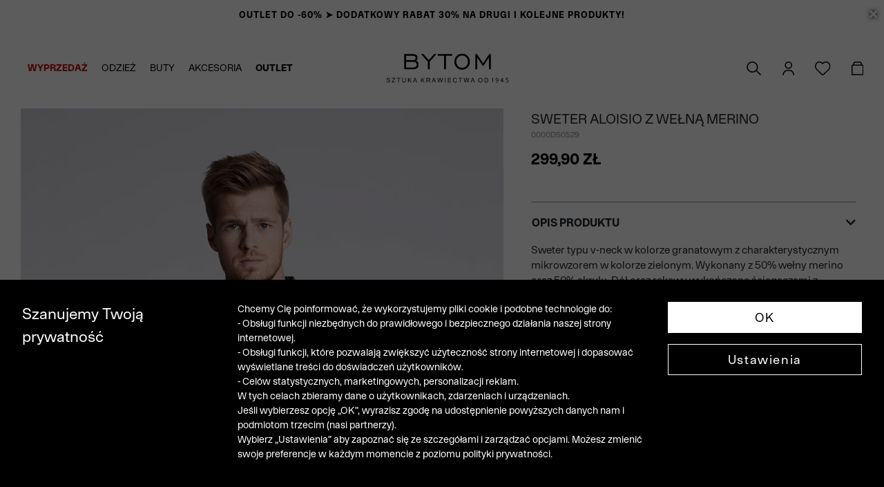

--- FILE ---
content_type: text/html; charset=UTF-8
request_url: https://bytom.com.pl/p-0000ds0529-sweter-aloisio
body_size: 30119
content:
<!DOCTYPE html>
<html lang="pl">

<head>
    <meta charset="utf-8">
    <meta name="viewport" content="width=device-width, initial-scale=1">
    <meta name="google-site-verification" content="BifaCnLQMz0Iwdf44UT-ddDNWGMIh-m2-1hneL-u3TY" />
    <!-- CSRF Token -->
    <meta name="csrf-token" content="KTkweLIrkYAIM9L5AuuIeSxradt2XwaP9vQOfvog">
    <meta name="viewport" content="width=device-width, initial-scale=1.0, maximum-scale=1.0,user-scalable=0" />
    <meta name="format-detection" content="telephone=no">
        <title>        SWETER ALOISIO Z WEŁNĄ MERINO | Bytom
    </title>
                <meta name="description" content="Sweter typu v-neck w kolorze granatowym z charakterystycznym mikrowzorem w kolorze zielonym. Wykonany z 50% wełny oraz 50% akrylu. Dół oraz rękawy wykończone ściągaczami z kontrastowymi ciemnozielonymi paskami.">
        <!-- Synerise og tags -->
    <meta property="og:type" content="product">
    <meta property="product:retailer_part_no" content="4900">
    <meta property="og:image"
          content="https://bytom.com.pl/mis/b/granatowy-sweter-bytom-32972.webp">
    <meta property="og:title" content="SWETER ALOISIO Z WEŁNĄ MERINO">
    <meta property="og:site_name" content="https://bytom.com.pl">
    <meta property="og:url" content="https://bytom.com.pl/p-0000ds0529-sweter-aloisio">
    <meta property="product:category" content="Sweter">
            <meta property="product:price:amount" content="299.90">
        <meta property="product:sale_price:amount"
            content="299.90"/>
        <meta property="product:original_price:amount"
            content="299.90">
        <link rel="canonical" href="https://bytom.com.pl/p-0000ds0529-sweter-aloisio">
        <!-- Fonts -->
    <link rel="preconnect" href="https://fonts.googleapis.com">
    <link rel="preconnect" href="https://fonts.gstatic.com" crossorigin>
    <link href="https://fonts.googleapis.com/css2?family=Yantramanav:wght@300;400;500;700&display=swap"
        rel="stylesheet">
    <link href="//fonts.googleapis.com/css2?family=Playfair+Display&display=swap" rel="stylesheet">
    <link href="https://bytom.com.pl/fonts/custom/fonts.css" rel="stylesheet">
    <!-- Styles -->
    <link href="https://bytom.com.pl/libs/bootstrap/css/bootstrap.min.css" rel="stylesheet">
    <link href="https://bytom.com.pl/libs/OwlCarousel2-2.3.4/css/owl.carousel.min.css" rel="stylesheet">
    <link href="https://bytom.com.pl/libs/OwlCarousel2-2.3.4/css/owl.theme.default.min.css" rel="stylesheet">
    <link href="https://bytom.com.pl/libs/swiper/swiper-bundle.min.css" rel="stylesheet">
    <link href="https://bytom.com.pl/fonts/fontawesome-free-5.12.0-web/css/all.min.css" rel="stylesheet">
            <input type="hidden" id="deviceType" value="www">
        <script src="https://code.jquery.com/jquery-3.7.1.min.js"
        integrity="sha256-/JqT3SQfawRcv/BIHPThkBvs0OEvtFFmqPF/lYI/Cxo=" crossorigin="anonymous"></script>
    <script src="https://code.jquery.com/ui/1.13.1/jquery-ui.min.js"
        integrity="sha256-eTyxS0rkjpLEo16uXTS0uVCS4815lc40K2iVpWDvdSY=" crossorigin="anonymous"></script>
    <script src="https://bytom.com.pl/libs/jquery/popper.min.js"></script>
    <script src="https://bytom.com.pl/libs/bootstrap/js/bootstrap.min.js"></script>
    <script src="https://bytom.com.pl/libs/bootbox/bootbox.all.min.js"></script>
    <script src="https://bytom.com.pl/libs/OwlCarousel2-2.3.4/js/owl.carousel.min.js"></script>
    <script src="https://bytom.com.pl/libs/aos/aos.js"></script>
    <script src="https://bytom.com.pl/libs/swiper/swiper-bundle.min.js"></script>
    <script src="/build/js/layouts/menu.min.js?id=dc70b80cd6f61d74058d057055cdf62a"></script>
    <script src="/build/js/vendors/functions_helper.min.js?id=29748379ae746df94f1410320ce95204"></script>
    <script async src="https://www.googletagmanager.com/gtag/js?id=UA-12237272-1">
<script>
    window.dataLayer = window.dataLayer || [];
    function gtag(){dataLayer.push(arguments);}
</script>
<script>
    window.dataLayer = window.dataLayer || [];

    function gtag() {
        dataLayer.push(arguments);
    }
    let consetStatusGroups = 'C01';
    let consentStatistical = false;
    let consentMarketing = false;
    let consentModeFlag = {
        'analytics_storage': 'denied',
        'ad_storage': 'denied',
        'ad_user_data': 'denied',
        'ad_personalization': 'denied'
    };

            
    let jsonConsentGroupStatus = {
        event: "consentStatus",
        'consentActiveGroups': consetStatusGroups
    };

    let userGtmInit = {
        user_id:  null     };

    if (consentStatistical) {
        consentModeFlag['analytics_storage'] = 'granted';
    }

    if (consentMarketing) {
        consentModeFlag['ad_storage'] = 'granted';
        consentModeFlag['ad_user_data'] = 'granted';
        consentModeFlag['ad_personalization'] = 'granted';
    }
            dataLayer.push(jsonConsentGroupStatus);
        dataLayer.push(userGtmInit);
        gtag('consent', 'default', consentModeFlag);
        gtag('consent', 'update', consentModeFlag);
    
    gtag('js', new Date());
    gtag('config', 'UA-12237272-1');
</script>
    
    <script>
        (function(w, d, s, l, i) {
            w[l] = w[l] || [];
            w[l].push({
                'gtm.start': new Date().getTime(),
                event: 'gtm.js'
            });
            var f = d.getElementsByTagName(s)[0],
                j = d.createElement(s),
                dl = l != 'dataLayer' ? '&l=' + l : '';
            j.async = true;
            j.src =
                'https://www.googletagmanager.com/gtm.js?id=' + i + dl;
            f.parentNode.insertBefore(j, f);
        })(window, document, 'script', 'dataLayer', 'GTM-MQMLVPL');
    </script>
    
<script>
    window.FontAwesomeConfig = {
        autoReplaceSvg: false
    }
</script>
                <script defer>
            $(document).ready(function() {
                AOS.init();
                $(".my-alert").hide();
                $(".show-password").click(function() {
                    var pass_field = $(this).parent().find('.password-field');
                    var show_text = $(this).parent().find('.show-password.show');
                    var hide_text = $(this).parent().find('.show-password.hide');
                    if (pass_field.is(":password")) {
                        pass_field.prop("type", "text");
                        show_text.hide();
                        hide_text.show();
                    } else {
                        pass_field.prop("type", "password");
                        show_text.show();
                        hide_text.hide();
                    }
                });
            });
        </script>
        <script defer>
        $(document).ready(function() {
            //Countdown Timer
            $('.countdown-timer').each(function () {
                let countDownDate = new Date($(this).data('goal')).getTime();
                let timer = this;
                let x = setInterval(function () {
                    let now = new Date().getTime();
                    let distance = countDownDate - now;
                    let days = Math.floor(distance / (1000 * 60 * 60 * 24));
                    let hours = Math.floor((distance % (1000 * 60 * 60 * 24)) / (1000 * 60 * 60));
                    let minutes = Math.floor((distance % (1000 * 60 * 60)) / (1000 * 60));
                    let seconds = Math.floor((distance % (1000 * 60)) / 1000);

                    if (days == 1) {
                        hours += 24;
                        days = 0;
                    }
                    let content = "";
                    if (days > 0) {
                        content += days + " dni ";
                    }

                    if (days > 0 || hours > 0) {
                        content += hours + " godz. ";
                    }
                    if (days > 0 || hours > 0 || minutes > 0) {
                        content += minutes + " min. ";
                    }

                    content += seconds + " sek. ";
                    $(timer).html(content);

                    if (distance < 0) {
                        clearInterval(x);
                        $(timer).html("Zakończono odliczanie");
                        $(timer).closest('.countdown-container').hide();
                    }
                }, 1000);
                $(this).animate({opacity: 1}, 2000);
            });
        })
    </script>
            <link rel="stylesheet" href="/build/css/custom.min.css?id=160ae0b9db5c9abac1d7c80c430b4f50">
    <script type="application/ld+json">
        
        {
            "@context": "https://schema.org/",
            "@graph": [
        
                        {
            
            "@type": "Product",
            
            "name": "SWETER ALOISIO Z WEŁNĄ MERINO",
            "image": [
                                    "https://bytom.com.pl/mis/b/granatowy-sweter-bytom-32972.webp",                                    "https://bytom.com.pl/mis/b/granatowy-sweter-bytom-69844.webp",                                    "https://bytom.com.pl/mis/b/granatowy-sweter-bytom-65804.webp",                                    "https://bytom.com.pl/mis/b/granatowy-sweter-bytom-21124.webp"                                ],
            "description": "&lt;p&gt;Sweter typu v-neck w kolorze granatowym z charakterystycznym mikrowzorem w kolorze zielonym. Wykonany z 50% wełny merino oraz 50% akrylu. Dół oraz rękawy wykończone ściągaczami z kontrastowymi ciemnozielonymi paskami.&lt;/p&gt;",
            "brand": "BYTOM",
            "sku": "4900",
            "offers": {
                
                "@type": "Offer",
                
                "url": "https://bytom.com.pl/p-0000ds0529-sweter-aloisio",
                "priceCurrency": "PLN",
                "price": "300",
                "material" : "",
                "color": "Granatowy"
            }
        },
            
                {
                    "@type": "Organization",
                    "url": "@{{config('app.url')}}",
                    "logo": "@{{ route('showLayoutImage', ['name' => 'logo.svg']) }}"
                }
            ]
        }
        
    </script>
    </head>

<body style="background-repeat: no-repeat;background-attachment: fixed;" background="">
    <div id="ecom-client-id" class="hidden" data-value="0"
        data-uuid=""></div>
    <div id="app">
        <div class="my-alert alert" role="alert"></div>
                            <link rel="stylesheet" href="/build/css/layouts/navbar.min.css?id=487b74ed36635a06b80d3ac36654fc02">

<header
    class="main-menu"
    style="
      --menu-bg: #FFF;
      --menu-color: #000;
      --menu-dropdown-bg: #000000;
      --menu-dropdown-color: #ffffff;
      --menu-logo-filter: invert(0);
    "
    data-behavior="auto"
    data-config="[]"
>
    
    <div class="shortcut-menu-bars">
                    <div class="placeholderDesktopSlider  placeholderDesktopSlider--close ">
                    <div class="placeholderDesktopSlider__item"
                style="
                    background:#c40e1c;
                    color:#ffffff;
                    z-index:9;
                ">
                                    <a href="/wyprzedaz">
                                <span class="promo-menu-bar">
                    <h2 style="letter-spacing: 1px; font-size: 13px; font-weight: bold;">POGŁĘBIAMY WYPRZEDAŻ! ➤ SPRAWDŹ NAJLEPSZE OKAZJE</h2>
                </span>
                                    </a>
                            </div>
                    <div class="placeholderDesktopSlider__item"
                style="
                    background:#ffffff;
                    color:#000000;
                    z-index:8;
                ">
                                    <a href="/outlet-drugi-i-kazdy-kolejny-30-1209">
                                <span class="promo-menu-bar">
                    <h2 style="letter-spacing: 1px; font-size: 13px; font-weight: bold;">OUTLET DO -60% ➤ DODATKOWY RABAT 30% NA DRUGI I KOLEJNE PRODUKTY!</h2>
                </span>
                                    </a>
                            </div>
                            <div class="placeholderDesktopSlider__closed placeholder-close-event"
                data-placeholder-json='[5128,5044]'>
                <i class="fa fa-times" aria-hidden="true"></i>
            </div>
            </div>
        <div class="placeholderMobileSlider  placeholderMobileSlider--close ">
                    <div class="placeholderMobileSlider__item"
                style="
                    background:#c40e1c;
                    color:#ffffff;
                    z-index:9;
                ">
                                    <a href="/wyprzedaz">
                                <span class="promo-menu-bar">
                    <h2 style="letter-spacing: 1px; font-size: 13px; font-weight: bold;">POGŁĘBIAMY WYPRZEDAŻ! ➤ SPRAWDŹ NAJLEPSZE OKAZJE</h2>
                </span>
                                    </a>
                            </div>
                    <div class="placeholderMobileSlider__item"
                style="
                    background:#ffffff;
                    color:#000000;
                    z-index:8;
                ">
                                    <a href="/outlet-drugi-i-kazdy-kolejny-30-1209">
                                <span class="promo-menu-bar">
                    <h2 style="letter-spacing: 1px; font-size: 13px; font-weight: bold;">OUTLET DO -60% ➤ DODATKOWY RABAT 30% NA DRUGI I KOLEJNE PRODUKTY!</h2>
                </span>
                                    </a>
                            </div>
                            <div class="placeholderMobileSlider__closed placeholder-close-event"
                data-placeholder-json='[5128,5044]'>
                <i class="fa fa-times" aria-hidden="true"></i>
            </div>
            </div>
<script src="/build/js/components/menu_shortcut_bar.min.js?id=fef014f40083e7d013875328b414cba0"></script>

    <script>
        $(function() {
            animateShortcutBar(4000, $(".placeholderDesktopSlider__item"));
        })
    </script>

    <script>
        $(function() {
            animateShortcutBar(4000, $(".placeholderMobileSlider__item"));
        })
    </script>

            </div>
    
    
    <link rel="stylesheet" href="/build/css/components/navigations/main/navigation.min.css?id=dd8373e2386817f17d6fc81fee85662a">

<div class="main-menu__container main-menu__container--desktop">
    <nav class="main-menu__categories">
        <ul class="main-menu__categories__list">
            <li class="main-menu__categories__item ">
        <a class="main-menu__categories__link" href="https://bytom.com.pl/wyprzedaz"><font color="#c40e1c"><b>WYPRZEDAŻ</b></font></a>
                    <div class="main-menu__categories__dropdown">
                <div class="submenu-columns">
                                            <div class="menu-subcategories-container">
                                                                                                <ul>
                                                                                    <li>
                                                <a class="dropdown-item" href="https://bytom.com.pl/wyprzedaz"><b>Zobacz wszystko</b></a>
                                            </li>
                                                                                                                                                                            <li>
                                                    <a class="dropdown-item" href="https://bytom.com.pl/kurtki-wyprzedaz">Kurtki</a>
                                                </li>
                                                                                                                                                                                                                            <li>
                                                    <a class="dropdown-item" href="https://bytom.com.pl/plaszcze-wyprzedaz">Płaszcze</a>
                                                </li>
                                                                                                                                                                                                                            <li>
                                                    <a class="dropdown-item" href="https://bytom.com.pl/swetry-wyprzedaz">Swetry</a>
                                                </li>
                                                                                                                                                                                                                            <li>
                                                    <a class="dropdown-item" href="https://bytom.com.pl/garnitury-wyprzedaz">Garnitury</a>
                                                </li>
                                                                                                                                                                                                                            <li>
                                                    <a class="dropdown-item" href="https://bytom.com.pl/marynarki-wyprzedaz">Marynarki</a>
                                                </li>
                                                                                                                                                                                                                            <li>
                                                    <a class="dropdown-item" href="https://bytom.com.pl/kamizelki-wyprzedaz">Kamizelki</a>
                                                </li>
                                                                                                                                                                                                                            <li>
                                                    <a class="dropdown-item" href="https://bytom.com.pl/spodnie-wyprzedaz">Spodnie</a>
                                                </li>
                                                                                                                                                                    </ul>
                                                                    <ul>
                                                                                    <li class="blank-category">
                                                <a class="dropdown-item"></a>
                                            </li>
                                                                                                                                                                            <li>
                                                    <a class="dropdown-item" href="https://bytom.com.pl/koszule-dlugi-rekaw-wyprzedaz">Koszule długi rękaw</a>
                                                </li>
                                                                                                                                                                                                                            <li>
                                                    <a class="dropdown-item" href="https://bytom.com.pl/bluzy-wyprzedaz">Bluzy</a>
                                                </li>
                                                                                                                                                                                                                            <li>
                                                    <a class="dropdown-item" href="https://bytom.com.pl/polo-wyprzedaz">Polo</a>
                                                </li>
                                                                                                                                                                                                                            <li>
                                                    <a class="dropdown-item" href="https://bytom.com.pl/t-shirty-wyprzedaz">T-shirty</a>
                                                </li>
                                                                                                                                                                                                                            <li>
                                                    <a class="dropdown-item" href="https://bytom.com.pl/akcesoria-wyprzedaz">Akcesoria</a>
                                                </li>
                                                                                                                                                                                                                            <li>
                                                    <a class="dropdown-item" href="https://bytom.com.pl/buty-wyprzedaz">Buty</a>
                                                </li>
                                                                                                                                                                    </ul>
                                                                                    </div>
                        <div class="submenu-pictures">
                                                            <div class="submenu-picture">
        <div class="menu-picture-image">
                            <a href="/plaszcze-wyprzedaz">
                                        <img src="https://bytom.com.pl/menu-image?name=do_menu-240x336-outlet-plaszcze-2.jpg" alt="Płaszcze →">
                                    </a>
                    </div>
                    <div class="menu-picture-title">
                                    <a href="/plaszcze-wyprzedaz">
                                                Płaszcze →
                                            </a>
                            </div>
                    </div>
                                                            <div class="submenu-picture">
        <div class="menu-picture-image">
                            <a href="/swetry-wyprzedaz">
                                        <img src="https://bytom.com.pl/menu-image?name=do_menu-240x336-outlet-swetry-3.jpg" alt="Swetry →">
                                    </a>
                    </div>
                    <div class="menu-picture-title">
                                    <a href="/swetry-wyprzedaz">
                                                Swetry →
                                            </a>
                            </div>
                    </div>
                                                    </div>
                                    </div>
                <div class="main-menu__categories__bottom-block">
                    <a href="https://bytom.com.pl/pomoc">POMOC</a>
<a href="https://bytom.com.pl/bytom-klub">BYTOM KLUB</a>
<a href="https://bytom.com.pl/szycie-na-miare">SZYCIE NA MIARĘ</a>
<a href="https://bytom.com.pl/blog">BLOG</a>
<a href="https://bytom.com.pl/salony-stacjonarne">SALONY STACJONARNE</a>                </div>
            </div>

            </li>
    <li class="main-menu__categories__item ">
        <a class="main-menu__categories__link" href="https://bytom.com.pl/c-odziez">ODZIEŻ</a>
                    <div class="main-menu__categories__dropdown">
                <div class="submenu-columns">
                                            <div class="menu-subcategories-container">
                                                                                                <ul>
                                                                                    <li>
                                                <a class="dropdown-item" style="cursor: default;">KUPUJ WEDŁUG KATEGORII</a>
                                            </li>
                                                                                                                                                                            <li>
                                                    <a class="dropdown-item" href="https://bytom.com.pl/c-odziez">Zobacz wszystko</a>
                                                </li>
                                                                                                                                                                                                                            <li>
                                                    <a class="dropdown-item" href="https://bytom.com.pl/c-odziez-wierzchnia">Odzież wierzchnia</a>
                                                </li>
                                                                                                                                                                                            <li class="pl-3">
                                                        <a class="dropdown-item" href="https://bytom.com.pl/c-kurtki">Kurtki</a>
                                                    </li>
                                                                                                                                                                                                <li class="pl-3">
                                                        <a class="dropdown-item" href="https://bytom.com.pl/c-plaszcze">Płaszcze</a>
                                                    </li>
                                                                                                                                                                                                                                <li>
                                                    <a class="dropdown-item" href="https://bytom.com.pl/c-swetry">Swetry</a>
                                                </li>
                                                                                                                                                                                                                            <li>
                                                    <a class="dropdown-item" href="https://bytom.com.pl/c-garnitury">Garnitury</a>
                                                </li>
                                                                                                                                                                                                                            <li>
                                                    <a class="dropdown-item" href="https://bytom.com.pl/c-marynarki">Marynarki</a>
                                                </li>
                                                                                                                                                                                                                            <li>
                                                    <a class="dropdown-item" href="https://bytom.com.pl/c-kamizelki">Kamizelki</a>
                                                </li>
                                                                                                                                                                    </ul>
                                                                    <ul>
                                                                                    <li class="blank-category">
                                                <a class="dropdown-item"></a>
                                            </li>
                                                                                                                                                                            <li>
                                                    <a class="dropdown-item" href="https://bytom.com.pl/c-koszule">Koszule</a>
                                                </li>
                                                                                                                                                                                            <li class="pl-3">
                                                        <a class="dropdown-item" href="https://bytom.com.pl/c-koszule-dlugi-rekaw">Koszule długi rękaw</a>
                                                    </li>
                                                                                                                                                                                                <li class="pl-3">
                                                        <a class="dropdown-item" href="https://bytom.com.pl/c-koszule-krotki-rekaw">Koszule krótki rękaw</a>
                                                    </li>
                                                                                                                                                                                                                                <li>
                                                    <a class="dropdown-item" href="https://bytom.com.pl/c-spodnie">Spodnie</a>
                                                </li>
                                                                                                                                                                                                                            <li>
                                                    <a class="dropdown-item" href="https://bytom.com.pl/c-bluzy">Bluzy</a>
                                                </li>
                                                                                                                                                                                                                            <li>
                                                    <a class="dropdown-item" href="https://bytom.com.pl/c-polo">Polo</a>
                                                </li>
                                                                                                                                                                                                                            <li>
                                                    <a class="dropdown-item" href="https://bytom.com.pl/c-t-shirty">T-shirty</a>
                                                </li>
                                                                                                                                                                                                                            <li>
                                                    <a class="dropdown-item" href="https://bytom.com.pl/c-szorty">Szorty</a>
                                                </li>
                                                                                                                                                                    </ul>
                                                                    <ul>
                                                                                    <li>
                                                <a class="dropdown-item" style="cursor: default;">KUPUJ WEDŁUG KOLEKCJI</a>
                                            </li>
                                                                                                                                                                            <li>
                                                    <a class="dropdown-item" href="https://bytom.com.pl/studniowka-2026">Studniówka 2026</a>
                                                </li>
                                                                                                                                                                                                                            <li>
                                                    <a class="dropdown-item" href="https://bytom.com.pl/premium">PREMIUM</a>
                                                </li>
                                                                                                                                                                                                                            <li>
                                                    <a class="dropdown-item" href="https://bytom.com.pl/klasyka">Kolekcja Formalna</a>
                                                </li>
                                                                                                                                                                                                                            <li>
                                                    <a class="dropdown-item" href="https://bytom.com.pl/bytom-x-andrzej-mleczko">BYTOM x Andrzej Mleczko</a>
                                                </li>
                                                                                                                                                                                                                            <li>
                                                    <a class="dropdown-item" href="https://bytom.com.pl/lautrec-x-bytom">BYTOM x Lautrec</a>
                                                </li>
                                                                                                                                                                                                                            <li>
                                                    <a class="dropdown-item" href="https://bytom.com.pl/karty-podarunkowe"><font color="#99713b"><b>Karty podarunkowe</b></font></a>
                                                </li>
                                                                                                                                                                    </ul>
                                                                                    </div>
                        <div class="submenu-pictures">
                                                            <div class="submenu-picture">
        <div class="menu-picture-image">
                            <a href="/wieczorowka-2026">
                                        <img src="https://bytom.com.pl/menu-image?name=do_menu-240x336-wieczorowe-stylizacje.jpg" alt="Wieczorowe stylizacje →">
                                    </a>
                    </div>
                    <div class="menu-picture-title">
                                    <a href="/wieczorowka-2026">
                                                Wieczorowe stylizacje →
                                            </a>
                            </div>
                    </div>
                                                            <div class="submenu-picture">
        <div class="menu-picture-image">
                            <a href="/wyprzedaz">
                                        <img src="https://bytom.com.pl/menu-image?name=do_menu%20240x336%20wyprzedaz%20jz25.jpg" alt="Wyprzedaż →">
                                    </a>
                    </div>
                    <div class="menu-picture-title">
                                    <a href="/wyprzedaz">
                                                Wyprzedaż →
                                            </a>
                            </div>
                    </div>
                                                    </div>
                                    </div>
                <div class="main-menu__categories__bottom-block">
                    <a href="https://bytom.com.pl/pomoc">POMOC</a>
<a href="https://bytom.com.pl/bytom-klub">BYTOM KLUB</a>
<a href="https://bytom.com.pl/szycie-na-miare">SZYCIE NA MIARĘ</a>
<a href="https://bytom.com.pl/blog">BLOG</a>
<a href="https://bytom.com.pl/salony-stacjonarne">SALONY STACJONARNE</a>                </div>
            </div>

            </li>
    <li class="main-menu__categories__item ">
        <a class="main-menu__categories__link" href="https://bytom.com.pl/c-buty">BUTY</a>
            </li>
    <li class="main-menu__categories__item ">
        <a class="main-menu__categories__link" href="https://bytom.com.pl/c-akcesoria">AKCESORIA</a>
                    <div class="main-menu__categories__dropdown">
                <div class="submenu-columns">
                                            <div class="menu-subcategories-container">
                                                                                                <ul>
                                                                                    <li>
                                                <a class="dropdown-item" style="cursor: default;"><b>KUPUJ WEDŁUG KATEGORII</b></a>
                                            </li>
                                                                                                                                                                            <li>
                                                    <a class="dropdown-item" href="https://bytom.com.pl/c-akcesoria"><b>Zobacz wszystko</b></a>
                                                </li>
                                                                                                                                                                                                                            <li>
                                                    <a class="dropdown-item" href="https://bytom.com.pl/c-krawaty">Krawaty</a>
                                                </li>
                                                                                                                                                                                                                            <li>
                                                    <a class="dropdown-item" href="https://bytom.com.pl/c-muchy">Muchy</a>
                                                </li>
                                                                                                                                                                                                                            <li>
                                                    <a class="dropdown-item" href="https://bytom.com.pl/c-poszetki">Poszetki</a>
                                                </li>
                                                                                                                                                                                                                            <li>
                                                    <a class="dropdown-item" href="https://bytom.com.pl/c-paski">Paski</a>
                                                </li>
                                                                                                                                                                                                                            <li>
                                                    <a class="dropdown-item" href="https://bytom.com.pl/c-portfele">Portfele</a>
                                                </li>
                                                                                                                                                                                                                            <li>
                                                    <a class="dropdown-item" href="https://bytom.com.pl/c-skarpety">Skarpety</a>
                                                </li>
                                                                                                                                                                                                                            <li>
                                                    <a class="dropdown-item" href="https://bytom.com.pl/c-bielizna">Bielizna</a>
                                                </li>
                                                                                                                                                                    </ul>
                                                                    <ul>
                                                                                    <li class="blank-category">
                                                <a class="dropdown-item"></a>
                                            </li>
                                                                                                                                                                            <li>
                                                    <a class="dropdown-item" href="https://bytom.com.pl/szale">Szale</a>
                                                </li>
                                                                                                                                                                                                                            <li>
                                                    <a class="dropdown-item" href="https://bytom.com.pl/rekawiczki">Rękawiczki</a>
                                                </li>
                                                                                                                                                                                                                            <li>
                                                    <a class="dropdown-item" href="https://bytom.com.pl/c-kapelusze-czapki">Czapki</a>
                                                </li>
                                                                                                                                                                                                                            <li>
                                                    <a class="dropdown-item" href="https://bytom.com.pl/spinki">Spinki</a>
                                                </li>
                                                                                                                                                                                                                            <li>
                                                    <a class="dropdown-item" href="https://bytom.com.pl/c-pozostale-akcesoria">Inne</a>
                                                </li>
                                                                                                                                                                                                                            <li>
                                                    <a class="dropdown-item" href="https://bytom.com.pl/karty-podarunkowe"><font color="#99713b"><b>Karty podarunkowe</b></font></a>
                                                </li>
                                                                                                                                                                    </ul>
                                                                                    </div>
                        <div class="submenu-pictures">
                                                            <div class="submenu-picture">
        <div class="menu-picture-image">
                            <a href="/wyprzedaz">
                                        <img src="https://bytom.com.pl/menu-image?name=do_menu%20240x336%20wyprzedaz%20jz25%20zdjecie.jpg" alt="Wyprzedaż →">
                                    </a>
                    </div>
                    <div class="menu-picture-title">
                                    <a href="/wyprzedaz">
                                                Wyprzedaż →
                                            </a>
                            </div>
                    </div>
                                                            <div class="submenu-picture">
        <div class="menu-picture-image">
                            <a href="/karty-podarunkowe">
                                        <img src="https://bytom.com.pl/menu-image?name=do_menu-240x336-karta-padarunkowa.jpg" alt="Karty podarunkowe →">
                                    </a>
                    </div>
                    <div class="menu-picture-title">
                                    <a href="/karty-podarunkowe">
                                                Karty podarunkowe →
                                            </a>
                            </div>
                    </div>
                                                    </div>
                                    </div>
                <div class="main-menu__categories__bottom-block">
                    <a href="https://bytom.com.pl/pomoc">POMOC</a>
<a href="https://bytom.com.pl/bytom-klub">BYTOM KLUB</a>
<a href="https://bytom.com.pl/szycie-na-miare">SZYCIE NA MIARĘ</a>
<a href="https://bytom.com.pl/blog">BLOG</a>
<a href="https://bytom.com.pl/salony-stacjonarne">SALONY STACJONARNE</a>                </div>
            </div>

            </li>
    <li class="main-menu__categories__item ">
        <a class="main-menu__categories__link" href="https://bytom.com.pl/outlet-1"><b>OUTLET</b></a>
                    <div class="main-menu__categories__dropdown">
                <div class="submenu-columns">
                                            <div class="menu-subcategories-container">
                                                                                                <ul>
                                                                                    <li>
                                                <a class="dropdown-item" href="https://bytom.com.pl/outlet-drugi-i-kazdy-kolejny-30-1209"><font color="#d43232"><b>DRUGI I KOLEJNE -30%</b></font></a>
                                            </li>
                                                                                                                                                                            <li>
                                                    <a class="dropdown-item" href="https://bytom.com.pl/outlet-1"><b>Zobacz wszystko</b></a>
                                                </li>
                                                                                                                                                                                                                            <li>
                                                    <a class="dropdown-item" href="https://bytom.com.pl/kurtki-1862-1">Kurtki</a>
                                                </li>
                                                                                                                                                                                                                            <li>
                                                    <a class="dropdown-item" href="https://bytom.com.pl/plaszcze-1866-1">Płaszcze</a>
                                                </li>
                                                                                                                                                                                                                            <li>
                                                    <a class="dropdown-item" href="https://bytom.com.pl/swetry-1870-1">Swetry</a>
                                                </li>
                                                                                                                                                                                                                            <li>
                                                    <a class="dropdown-item" href="https://bytom.com.pl/garnitury-1842-1">Garnitury</a>
                                                </li>
                                                                                                                                                                                                                            <li>
                                                    <a class="dropdown-item" href="https://bytom.com.pl/marynarki-1846-1">Marynarki</a>
                                                </li>
                                                                                                                                                                                                                            <li>
                                                    <a class="dropdown-item" href="https://bytom.com.pl/kamizelki-1850-1">Kamizelki</a>
                                                </li>
                                                                                                                                                                                                                            <li>
                                                    <a class="dropdown-item" href="https://bytom.com.pl/spodnie-1854-1">Spodnie</a>
                                                </li>
                                                                                                                                                                    </ul>
                                                                    <ul>
                                                                                    <li class="blank-category">
                                                <a class="dropdown-item"></a>
                                            </li>
                                                                                                                                                                            <li>
                                                    <a class="dropdown-item" href="https://bytom.com.pl/koszule-1818-1">Koszule długi rękaw</a>
                                                </li>
                                                                                                                                                                                                                            <li>
                                                    <a class="dropdown-item" href="https://bytom.com.pl/koszule-krotki-rekaw-2380-1">Koszule krótki rękaw</a>
                                                </li>
                                                                                                                                                                                                                            <li>
                                                    <a class="dropdown-item" href="https://bytom.com.pl/bluzy-1874-1">Bluzy</a>
                                                </li>
                                                                                                                                                                                                                            <li>
                                                    <a class="dropdown-item" href="https://bytom.com.pl/polo-1822-1">Polo</a>
                                                </li>
                                                                                                                                                                                                                            <li>
                                                    <a class="dropdown-item" href="https://bytom.com.pl/t-shirty-1830-1">T-shirty</a>
                                                </li>
                                                                                                                                                                                                                            <li>
                                                    <a class="dropdown-item" href="https://bytom.com.pl/szorty-1838-1">Szorty</a>
                                                </li>
                                                                                                                                                                                                                            <li>
                                                    <a class="dropdown-item" href="https://bytom.com.pl/buty-1878-1">Buty</a>
                                                </li>
                                                                                                                                                                                                                            <li>
                                                    <a class="dropdown-item" href="https://bytom.com.pl/akcesoria-1882-1">Akcesoria</a>
                                                </li>
                                                                                                                                                                    </ul>
                                                                                    </div>
                        <div class="submenu-pictures">
                                                            <div class="submenu-picture">
        <div class="menu-picture-image">
                            <a href="/koszule-1818-1">
                                        <img src="https://bytom.com.pl/menu-image?name=do_menu-240x336-outlet-koszule-3.jpg" alt="Koszule →">
                                    </a>
                    </div>
                    <div class="menu-picture-title">
                                    <a href="/koszule-1818-1">
                                                Koszule →
                                            </a>
                            </div>
                    </div>
                                                            <div class="submenu-picture">
        <div class="menu-picture-image">
                            <a href="/outlet-drugi-i-kazdy-kolejny-30-1209">
                                        <img src="https://bytom.com.pl/menu-image?name=do_menu-240x336-outlet-promo.jpg" alt="-30% na drugi i kolejne →">
                                    </a>
                    </div>
                    <div class="menu-picture-title">
                                    <a href="/outlet-drugi-i-kazdy-kolejny-30-1209">
                                                -30% na drugi i kolejne →
                                            </a>
                            </div>
                    </div>
                                                    </div>
                                    </div>
                <div class="main-menu__categories__bottom-block">
                    <a href="https://bytom.com.pl/pomoc">POMOC</a>
<a href="https://bytom.com.pl/bytom-klub">BYTOM KLUB</a>
<a href="https://bytom.com.pl/szycie-na-miare">SZYCIE NA MIARĘ</a>
<a href="https://bytom.com.pl/blog">BLOG</a>
<a href="https://bytom.com.pl/salony-stacjonarne">SALONY STACJONARNE</a>                </div>
            </div>

            </li>

        </ul>
    </nav>
    <div class="main-menu__brand">
                    <a class="main-menu__brand__item" href="https://bytom.com.pl">
                <img src="https://bytom.com.pl/public-image/logo.svg" alt="Bytom salon online">
            </a>
            </div>
    <div class="main-menu__actions">
        <div class="main-menu__actions__search">
            <link rel="stylesheet" href="/build/css/pages/products/search.min.css?id=68cd02e3d54be2497c13bb24ca2fc683">
<button class="main-menu__actions__btn search-btn" aria-label="Szukaj">
        <img src="https://bytom.com.pl/icons/search_new.svg" alt="Szukaj">
    <span class="main-menu__actions__label">Szukaj</span>
</button>
<div class="menu-search-popup dropdown-content search-container">
    <div class="inputs-search">
        <input id="input-search" type="search" value="" placeholder="Wyszukaj" autocomplete="off"
                class="form-control" name="phrase" data-placeholders-search='["Koszula bia\u0142a m\u0119ska","Koszula m\u0119ska do 200 z\u0142","T-shirt polo niebieski"]'>
        <a href="#" class="search-btn-action">
            Wyszukaj        </a>
        <a href="#" class="exit-search" aria-label="zamknij"> <i class="fas fa-times"></i> </a>
    </div>
    <div class="search-results">
        <div class="ajax-results">
        </div>
    </div>
</div>
        </div>

        <div class="main-menu__actions__user">
                            <a class="main-menu__actions__btn" href="https://bytom.com.pl/login">
                    <img src="https://bytom.com.pl/icons/user_new.svg" alt="Moje konto">
                    <span class="main-menu__actions__label">Moje konto</span>
                </a>
                    </div>
        <div class="main-menu__actions__favorites">
            <script>
    window.userFavorites = [];
</script>
<button class="main-menu__actions__btn" onclick="location.href=`https://bytom.com.pl/client/favorite`" type="button">
    <img src="https://bytom.com.pl/icons/hanger_new.svg" alt="Ulubione">
    <span class="favorite-count main-menu__actions__count"></span>
    <span class="main-menu__actions__label">Ulubione</span>
</button>
        </div>

        <div class="main-menu__actions__cart">
            <button class="main-menu__actions__btn" onclick="location.href=`https://bytom.com.pl/basket`" type="button">
    <img src="https://bytom.com.pl/icons/shopping-bag_new.svg" alt="Koszyk">
        <span class="basket-count main-menu__actions__count"></span>
    <span class="main-menu__actions__label">Koszyk</span>
</button>
        </div>
    </div>
</div>


<div class="main-menu__container main-menu__container--mobile">
    
    <div class="main-menu__container--mobile__left">
        <div class="main-menu__actions__hamburger main-menu__actions__btn">
            <svg xmlns="http://www.w3.org/2000/svg" width="27.34" height="19.525" viewBox="0 0 27.34 19.525">
                <g id="Group_8" data-name="Group 8" transform="translate(-2319.5 186.25)">
                    <path id="Line_1" data-name="Line 1" d="M27.34.75H0V-.75H27.34Z" transform="translate(2319.5 -185.5)" fill="#000"/>
                    <path id="Line_2" data-name="Line 2" d="M27.34.75H0V-.75H27.34Z" transform="translate(2319.5 -176.488)" fill="#000"/>
                    <path id="Line_3" data-name="Line 3" d="M27.34.75H0V-.75H27.34Z" transform="translate(2319.5 -167.475)" fill="#000"/>
                </g>
            </svg>
        </div>

        <div class="main-menu__actions__search">
            <link rel="stylesheet" href="/build/css/pages/products/search.min.css?id=68cd02e3d54be2497c13bb24ca2fc683">
<button class="main-menu__actions__btn search-btn" aria-label="Szukaj">
        <img src="https://bytom.com.pl/icons/search_new.svg" alt="Szukaj">
    <span class="main-menu__actions__label">Szukaj</span>
</button>
<div class="menu-search-popup dropdown-content search-container">
    <div class="inputs-search">
        <input id="input-search" type="search" value="" placeholder="Wyszukaj" autocomplete="off"
                class="form-control" name="phrase" data-placeholders-search='["Koszula bia\u0142a m\u0119ska","Koszula m\u0119ska do 200 z\u0142","T-shirt polo niebieski"]'>
        <a href="#" class="search-btn-action">
            Wyszukaj        </a>
        <a href="#" class="exit-search" aria-label="zamknij"> <i class="fas fa-times"></i> </a>
    </div>
    <div class="search-results">
        <div class="ajax-results">
        </div>
    </div>
</div>
        </div>
    </div>
    <div class="main-menu__container--mobile__brand">
                    <a class="main-menu__brand__item" href="https://bytom.com.pl">
                <img src="https://bytom.com.pl/public-image/logo.svg" alt="Bytom salon online">
            </a>
            </div>
    <div class="main-menu__container--mobile__right">
        <div class="main-menu__actions__user">
                            <a class="main-menu__actions__btn" href="https://bytom.com.pl/login">
                    <img src="https://bytom.com.pl/icons/user_new.svg" alt="Moje konto">
                    <span class="main-menu__actions__label">Moje konto</span>
                </a>
                    </div>
        <div class="main-menu__actions__favorites">
            <script>
    window.userFavorites = [];
</script>
<button class="main-menu__actions__btn" onclick="location.href=`https://bytom.com.pl/client/favorite`" type="button">
    <img src="https://bytom.com.pl/icons/hanger_new.svg" alt="Ulubione">
    <span class="favorite-count main-menu__actions__count"></span>
    <span class="main-menu__actions__label">Ulubione</span>
</button>
        </div>

        <div class="main-menu__actions__cart">
            <button class="main-menu__actions__btn" onclick="location.href=`https://bytom.com.pl/basket`" type="button">
    <img src="https://bytom.com.pl/icons/shopping-bag_new.svg" alt="Koszyk">
        <span class="basket-count main-menu__actions__count"></span>
    <span class="main-menu__actions__label">Koszyk</span>
</button>
        </div>
    </div>

    <div class="main-menu__container--mobile__offcanvas">
        <div class="main-menu__container--mobile__offcanvas__category">
            <div class="main-menu__container--mobile__offcanvas__category__item" data-category-id="1247">
            <font color="#c40e1c"><b>WYPRZEDAŻ</b></font>
        </div>
                    <div class="main-menu__container--mobile__offcanvas__submenu" data-parent-id="1247">
                <div class="main-menu__container--mobile__offcanvas__submenu__header">
                    <div class="main-menu__mobile-submenu__back">
                        <svg xmlns="http://www.w3.org/2000/svg" width="10.121" height="18.121" viewBox="0 0 10.121 18.121">
                            <g id="Group_24" data-name="Group 24" transform="translate(132.561 145.561) rotate(180)">
                                <path id="Line_8" data-name="Line 8" d="M8,9.061-1.061,0,0-1.061,9.061,8Z" transform="translate(123.5 128.5)" fill="#fff"/>
                                <path id="Line_9" data-name="Line 9" d="M0,9.061-1.061,8,8-1.061,9.061,0Z" transform="translate(123.5 136.5)" fill="#fff"/>
                            </g>
                        </svg>
                    </div>
                    <div class="main-menu__mobile-submenu__title"><font color="#c40e1c"><b>WYPRZEDAŻ</b></font></div>
                    <div class="main-menu__mobile-submenu__close">
                        <svg xmlns="http://www.w3.org/2000/svg" width="16.061" height="16.061" viewBox="0 0 16.061 16.061">
                            <g id="Group_54" data-name="Group 54" transform="translate(-35.97 -35.97)">
                                <line id="Line_28" data-name="Line 28" x2="15" y2="15" transform="translate(36.5 36.5)" fill="none" stroke="#fff" stroke-width="1.5"/>
                                <line id="Line_29" data-name="Line 29" x1="15" y2="15" transform="translate(36.5 36.5)" fill="none" stroke="#fff" stroke-width="1.5"/>
                            </g>
                        </svg>
                    </div>
                </div>
                <div class="main-menu__container--mobile__offcanvas__submenu__list">
                                                                                <a class="main-menu__container--mobile__offcanvas__submenu__list__item --group" href="https://bytom.com.pl/wyprzedaz">
                                    <b>Zobacz wszystko</b>
                                </a>
                                                                                                                            <a class="main-menu__container--mobile__offcanvas__submenu__list__item" href="https://bytom.com.pl/kurtki-wyprzedaz">
                                        Kurtki
                                    </a>
                                                                                                                                                                <a class="main-menu__container--mobile__offcanvas__submenu__list__item" href="https://bytom.com.pl/plaszcze-wyprzedaz">
                                        Płaszcze
                                    </a>
                                                                                                                                                                <a class="main-menu__container--mobile__offcanvas__submenu__list__item" href="https://bytom.com.pl/swetry-wyprzedaz">
                                        Swetry
                                    </a>
                                                                                                                                                                <a class="main-menu__container--mobile__offcanvas__submenu__list__item" href="https://bytom.com.pl/garnitury-wyprzedaz">
                                        Garnitury
                                    </a>
                                                                                                                                                                <a class="main-menu__container--mobile__offcanvas__submenu__list__item" href="https://bytom.com.pl/marynarki-wyprzedaz">
                                        Marynarki
                                    </a>
                                                                                                                                                                <a class="main-menu__container--mobile__offcanvas__submenu__list__item" href="https://bytom.com.pl/kamizelki-wyprzedaz">
                                        Kamizelki
                                    </a>
                                                                                                                                                                <a class="main-menu__container--mobile__offcanvas__submenu__list__item" href="https://bytom.com.pl/spodnie-wyprzedaz">
                                        Spodnie
                                    </a>
                                                                                                                                                                                                                                            <a class="main-menu__container--mobile__offcanvas__submenu__list__item" href="https://bytom.com.pl/koszule-dlugi-rekaw-wyprzedaz">
                                        Koszule długi rękaw
                                    </a>
                                                                                                                                                                <a class="main-menu__container--mobile__offcanvas__submenu__list__item" href="https://bytom.com.pl/bluzy-wyprzedaz">
                                        Bluzy
                                    </a>
                                                                                                                                                                <a class="main-menu__container--mobile__offcanvas__submenu__list__item" href="https://bytom.com.pl/polo-wyprzedaz">
                                        Polo
                                    </a>
                                                                                                                                                                <a class="main-menu__container--mobile__offcanvas__submenu__list__item" href="https://bytom.com.pl/t-shirty-wyprzedaz">
                                        T-shirty
                                    </a>
                                                                                                                                                                <a class="main-menu__container--mobile__offcanvas__submenu__list__item" href="https://bytom.com.pl/akcesoria-wyprzedaz">
                                        Akcesoria
                                    </a>
                                                                                                                                                                <a class="main-menu__container--mobile__offcanvas__submenu__list__item" href="https://bytom.com.pl/buty-wyprzedaz">
                                        Buty
                                    </a>
                                                                                                                                                            <div class="main-menu__container--mobile__offcanvas__submenu__list__pictures">
                                                            <div class="submenu-picture">
                                    <div>
                                                                                    <a href="/plaszcze-wyprzedaz">
                                                                                                <img src="https://bytom.com.pl/menu-image?name=do_menu-240x336-outlet-plaszcze-2.jpg" alt="Płaszcze →">
                                                                                            </a>
                                                                            </div>
                                    <div class="menu-picture-title">
                                                                                    <a href="/plaszcze-wyprzedaz">
                                                                                                Płaszcze →
                                                                                            </a>
                                                                            </div>
                                    <div class="menu-picture-description">
                                                                                        
                                                                                    </div>
                                </div>
                                                            <div class="submenu-picture">
                                    <div>
                                                                                    <a href="/swetry-wyprzedaz">
                                                                                                <img src="https://bytom.com.pl/menu-image?name=do_menu-240x336-outlet-swetry-3.jpg" alt="Swetry →">
                                                                                            </a>
                                                                            </div>
                                    <div class="menu-picture-title">
                                                                                    <a href="/swetry-wyprzedaz">
                                                                                                Swetry →
                                                                                            </a>
                                                                            </div>
                                    <div class="menu-picture-description">
                                                                                        
                                                                                    </div>
                                </div>
                                                    </div>
                                    </div>
            </div>
                        <div class="main-menu__container--mobile__offcanvas__category__item" data-category-id="3924">
            ODZIEŻ
        </div>
                    <div class="main-menu__container--mobile__offcanvas__submenu" data-parent-id="3924">
                <div class="main-menu__container--mobile__offcanvas__submenu__header">
                    <div class="main-menu__mobile-submenu__back">
                        <svg xmlns="http://www.w3.org/2000/svg" width="10.121" height="18.121" viewBox="0 0 10.121 18.121">
                            <g id="Group_24" data-name="Group 24" transform="translate(132.561 145.561) rotate(180)">
                                <path id="Line_8" data-name="Line 8" d="M8,9.061-1.061,0,0-1.061,9.061,8Z" transform="translate(123.5 128.5)" fill="#fff"/>
                                <path id="Line_9" data-name="Line 9" d="M0,9.061-1.061,8,8-1.061,9.061,0Z" transform="translate(123.5 136.5)" fill="#fff"/>
                            </g>
                        </svg>
                    </div>
                    <div class="main-menu__mobile-submenu__title">ODZIEŻ</div>
                    <div class="main-menu__mobile-submenu__close">
                        <svg xmlns="http://www.w3.org/2000/svg" width="16.061" height="16.061" viewBox="0 0 16.061 16.061">
                            <g id="Group_54" data-name="Group 54" transform="translate(-35.97 -35.97)">
                                <line id="Line_28" data-name="Line 28" x2="15" y2="15" transform="translate(36.5 36.5)" fill="none" stroke="#fff" stroke-width="1.5"/>
                                <line id="Line_29" data-name="Line 29" x1="15" y2="15" transform="translate(36.5 36.5)" fill="none" stroke="#fff" stroke-width="1.5"/>
                            </g>
                        </svg>
                    </div>
                </div>
                <div class="main-menu__container--mobile__offcanvas__submenu__list">
                                                                                <a class="main-menu__container--mobile__offcanvas__submenu__list__item --group" href="https://bytom.com.pl/kupuj-wedlug-kategorii">
                                    KUPUJ WEDŁUG KATEGORII
                                </a>
                                                                                                                            <a class="main-menu__container--mobile__offcanvas__submenu__list__item" href="https://bytom.com.pl/c-odziez">
                                        Zobacz wszystko
                                    </a>
                                                                                                                                                                <a class="main-menu__container--mobile__offcanvas__submenu__list__item" href="https://bytom.com.pl/c-odziez-wierzchnia">
                                        Odzież wierzchnia
                                    </a>
                                                                                                                                            <a class="main-menu__container--mobile__offcanvas__submenu__list__item pl-4" href="https://bytom.com.pl/c-kurtki">
                                            Kurtki
                                        </a>
                                                                                                                                                <a class="main-menu__container--mobile__offcanvas__submenu__list__item pl-4" href="https://bytom.com.pl/c-plaszcze">
                                            Płaszcze
                                        </a>
                                                                                                                                                                    <a class="main-menu__container--mobile__offcanvas__submenu__list__item" href="https://bytom.com.pl/c-swetry">
                                        Swetry
                                    </a>
                                                                                                                                                                <a class="main-menu__container--mobile__offcanvas__submenu__list__item" href="https://bytom.com.pl/c-garnitury">
                                        Garnitury
                                    </a>
                                                                                                                                                                <a class="main-menu__container--mobile__offcanvas__submenu__list__item" href="https://bytom.com.pl/c-marynarki">
                                        Marynarki
                                    </a>
                                                                                                                                                                <a class="main-menu__container--mobile__offcanvas__submenu__list__item" href="https://bytom.com.pl/c-kamizelki">
                                        Kamizelki
                                    </a>
                                                                                                                                                                                                                                            <a class="main-menu__container--mobile__offcanvas__submenu__list__item" href="https://bytom.com.pl/c-koszule">
                                        Koszule
                                    </a>
                                                                                                                                            <a class="main-menu__container--mobile__offcanvas__submenu__list__item pl-4" href="https://bytom.com.pl/c-koszule-dlugi-rekaw">
                                            Koszule długi rękaw
                                        </a>
                                                                                                                                                <a class="main-menu__container--mobile__offcanvas__submenu__list__item pl-4" href="https://bytom.com.pl/c-koszule-krotki-rekaw">
                                            Koszule krótki rękaw
                                        </a>
                                                                                                                                                                    <a class="main-menu__container--mobile__offcanvas__submenu__list__item" href="https://bytom.com.pl/c-spodnie">
                                        Spodnie
                                    </a>
                                                                                                                                                                <a class="main-menu__container--mobile__offcanvas__submenu__list__item" href="https://bytom.com.pl/c-bluzy">
                                        Bluzy
                                    </a>
                                                                                                                                                                <a class="main-menu__container--mobile__offcanvas__submenu__list__item" href="https://bytom.com.pl/c-polo">
                                        Polo
                                    </a>
                                                                                                                                                                <a class="main-menu__container--mobile__offcanvas__submenu__list__item" href="https://bytom.com.pl/c-t-shirty">
                                        T-shirty
                                    </a>
                                                                                                                                                                <a class="main-menu__container--mobile__offcanvas__submenu__list__item" href="https://bytom.com.pl/c-szorty">
                                        Szorty
                                    </a>
                                                                                                                                                                            <a class="main-menu__container--mobile__offcanvas__submenu__list__item --group" href="https://bytom.com.pl/kupuj-wedlug-kolekcji">
                                    KUPUJ WEDŁUG KOLEKCJI
                                </a>
                                                                                                                            <a class="main-menu__container--mobile__offcanvas__submenu__list__item" href="https://bytom.com.pl/studniowka-2026">
                                        Studniówka 2026
                                    </a>
                                                                                                                                                                <a class="main-menu__container--mobile__offcanvas__submenu__list__item" href="https://bytom.com.pl/premium">
                                        PREMIUM
                                    </a>
                                                                                                                                                                <a class="main-menu__container--mobile__offcanvas__submenu__list__item" href="https://bytom.com.pl/klasyka">
                                        Kolekcja Formalna
                                    </a>
                                                                                                                                                                <a class="main-menu__container--mobile__offcanvas__submenu__list__item" href="https://bytom.com.pl/bytom-x-andrzej-mleczko">
                                        BYTOM x Andrzej Mleczko
                                    </a>
                                                                                                                                                                <a class="main-menu__container--mobile__offcanvas__submenu__list__item" href="https://bytom.com.pl/lautrec-x-bytom">
                                        BYTOM x Lautrec
                                    </a>
                                                                                                                                                                <a class="main-menu__container--mobile__offcanvas__submenu__list__item" href="https://bytom.com.pl/karty-podarunkowe">
                                        <font color="#99713b"><b>Karty podarunkowe</b></font>
                                    </a>
                                                                                                                                                            <div class="main-menu__container--mobile__offcanvas__submenu__list__pictures">
                                                            <div class="submenu-picture">
                                    <div>
                                                                                    <a href="/wieczorowka-2026">
                                                                                                <img src="https://bytom.com.pl/menu-image?name=do_menu-240x336-wieczorowe-stylizacje.jpg" alt="Wieczorowe stylizacje →">
                                                                                            </a>
                                                                            </div>
                                    <div class="menu-picture-title">
                                                                                    <a href="/wieczorowka-2026">
                                                                                                Wieczorowe stylizacje →
                                                                                            </a>
                                                                            </div>
                                    <div class="menu-picture-description">
                                                                                        
                                                                                    </div>
                                </div>
                                                            <div class="submenu-picture">
                                    <div>
                                                                                    <a href="/wyprzedaz">
                                                                                                <img src="https://bytom.com.pl/menu-image?name=do_menu%20240x336%20wyprzedaz%20jz25.jpg" alt="Wyprzedaż →">
                                                                                            </a>
                                                                            </div>
                                    <div class="menu-picture-title">
                                                                                    <a href="/wyprzedaz">
                                                                                                Wyprzedaż →
                                                                                            </a>
                                                                            </div>
                                    <div class="menu-picture-description">
                                                                                        
                                                                                    </div>
                                </div>
                                                    </div>
                                    </div>
            </div>
                        <a class="main-menu__container--mobile__offcanvas__category__item" href="https://bytom.com.pl/c-buty">
            BUTY
        </a>
                <div class="main-menu__container--mobile__offcanvas__category__item" data-category-id="3920">
            AKCESORIA
        </div>
                    <div class="main-menu__container--mobile__offcanvas__submenu" data-parent-id="3920">
                <div class="main-menu__container--mobile__offcanvas__submenu__header">
                    <div class="main-menu__mobile-submenu__back">
                        <svg xmlns="http://www.w3.org/2000/svg" width="10.121" height="18.121" viewBox="0 0 10.121 18.121">
                            <g id="Group_24" data-name="Group 24" transform="translate(132.561 145.561) rotate(180)">
                                <path id="Line_8" data-name="Line 8" d="M8,9.061-1.061,0,0-1.061,9.061,8Z" transform="translate(123.5 128.5)" fill="#fff"/>
                                <path id="Line_9" data-name="Line 9" d="M0,9.061-1.061,8,8-1.061,9.061,0Z" transform="translate(123.5 136.5)" fill="#fff"/>
                            </g>
                        </svg>
                    </div>
                    <div class="main-menu__mobile-submenu__title">AKCESORIA</div>
                    <div class="main-menu__mobile-submenu__close">
                        <svg xmlns="http://www.w3.org/2000/svg" width="16.061" height="16.061" viewBox="0 0 16.061 16.061">
                            <g id="Group_54" data-name="Group 54" transform="translate(-35.97 -35.97)">
                                <line id="Line_28" data-name="Line 28" x2="15" y2="15" transform="translate(36.5 36.5)" fill="none" stroke="#fff" stroke-width="1.5"/>
                                <line id="Line_29" data-name="Line 29" x1="15" y2="15" transform="translate(36.5 36.5)" fill="none" stroke="#fff" stroke-width="1.5"/>
                            </g>
                        </svg>
                    </div>
                </div>
                <div class="main-menu__container--mobile__offcanvas__submenu__list">
                                                                                <a class="main-menu__container--mobile__offcanvas__submenu__list__item --group" href="https://bytom.com.pl/kupuj-wedlug-kategorii-3952-1">
                                    <b>KUPUJ WEDŁUG KATEGORII</b>
                                </a>
                                                                                                                            <a class="main-menu__container--mobile__offcanvas__submenu__list__item" href="https://bytom.com.pl/c-akcesoria">
                                        <b>Zobacz wszystko</b>
                                    </a>
                                                                                                                                                                <a class="main-menu__container--mobile__offcanvas__submenu__list__item" href="https://bytom.com.pl/c-krawaty">
                                        Krawaty
                                    </a>
                                                                                                                                                                <a class="main-menu__container--mobile__offcanvas__submenu__list__item" href="https://bytom.com.pl/c-muchy">
                                        Muchy
                                    </a>
                                                                                                                                                                <a class="main-menu__container--mobile__offcanvas__submenu__list__item" href="https://bytom.com.pl/c-poszetki">
                                        Poszetki
                                    </a>
                                                                                                                                                                <a class="main-menu__container--mobile__offcanvas__submenu__list__item" href="https://bytom.com.pl/c-paski">
                                        Paski
                                    </a>
                                                                                                                                                                <a class="main-menu__container--mobile__offcanvas__submenu__list__item" href="https://bytom.com.pl/c-portfele">
                                        Portfele
                                    </a>
                                                                                                                                                                <a class="main-menu__container--mobile__offcanvas__submenu__list__item" href="https://bytom.com.pl/c-skarpety">
                                        Skarpety
                                    </a>
                                                                                                                                                                <a class="main-menu__container--mobile__offcanvas__submenu__list__item" href="https://bytom.com.pl/c-bielizna">
                                        Bielizna
                                    </a>
                                                                                                                                                                                                                                            <a class="main-menu__container--mobile__offcanvas__submenu__list__item" href="https://bytom.com.pl/szale">
                                        Szale
                                    </a>
                                                                                                                                                                <a class="main-menu__container--mobile__offcanvas__submenu__list__item" href="https://bytom.com.pl/rekawiczki">
                                        Rękawiczki
                                    </a>
                                                                                                                                                                <a class="main-menu__container--mobile__offcanvas__submenu__list__item" href="https://bytom.com.pl/c-kapelusze-czapki">
                                        Czapki
                                    </a>
                                                                                                                                                                <a class="main-menu__container--mobile__offcanvas__submenu__list__item" href="https://bytom.com.pl/spinki">
                                        Spinki
                                    </a>
                                                                                                                                                                <a class="main-menu__container--mobile__offcanvas__submenu__list__item" href="https://bytom.com.pl/c-pozostale-akcesoria">
                                        Inne
                                    </a>
                                                                                                                                                                <a class="main-menu__container--mobile__offcanvas__submenu__list__item" href="https://bytom.com.pl/karty-podarunkowe">
                                        <font color="#99713b"><b>Karty podarunkowe</b></font>
                                    </a>
                                                                                                                                                            <div class="main-menu__container--mobile__offcanvas__submenu__list__pictures">
                                                            <div class="submenu-picture">
                                    <div>
                                                                                    <a href="/wyprzedaz">
                                                                                                <img src="https://bytom.com.pl/menu-image?name=do_menu%20240x336%20wyprzedaz%20jz25%20zdjecie.jpg" alt="Wyprzedaż →">
                                                                                            </a>
                                                                            </div>
                                    <div class="menu-picture-title">
                                                                                    <a href="/wyprzedaz">
                                                                                                Wyprzedaż →
                                                                                            </a>
                                                                            </div>
                                    <div class="menu-picture-description">
                                                                                        
                                                                                    </div>
                                </div>
                                                            <div class="submenu-picture">
                                    <div>
                                                                                    <a href="/karty-podarunkowe">
                                                                                                <img src="https://bytom.com.pl/menu-image?name=do_menu-240x336-karta-padarunkowa.jpg" alt="Karty podarunkowe →">
                                                                                            </a>
                                                                            </div>
                                    <div class="menu-picture-title">
                                                                                    <a href="/karty-podarunkowe">
                                                                                                Karty podarunkowe →
                                                                                            </a>
                                                                            </div>
                                    <div class="menu-picture-description">
                                                                                        
                                                                                    </div>
                                </div>
                                                    </div>
                                    </div>
            </div>
                        <div class="main-menu__container--mobile__offcanvas__category__item" data-category-id="1810">
            <b>OUTLET</b>
        </div>
                    <div class="main-menu__container--mobile__offcanvas__submenu" data-parent-id="1810">
                <div class="main-menu__container--mobile__offcanvas__submenu__header">
                    <div class="main-menu__mobile-submenu__back">
                        <svg xmlns="http://www.w3.org/2000/svg" width="10.121" height="18.121" viewBox="0 0 10.121 18.121">
                            <g id="Group_24" data-name="Group 24" transform="translate(132.561 145.561) rotate(180)">
                                <path id="Line_8" data-name="Line 8" d="M8,9.061-1.061,0,0-1.061,9.061,8Z" transform="translate(123.5 128.5)" fill="#fff"/>
                                <path id="Line_9" data-name="Line 9" d="M0,9.061-1.061,8,8-1.061,9.061,0Z" transform="translate(123.5 136.5)" fill="#fff"/>
                            </g>
                        </svg>
                    </div>
                    <div class="main-menu__mobile-submenu__title"><b>OUTLET</b></div>
                    <div class="main-menu__mobile-submenu__close">
                        <svg xmlns="http://www.w3.org/2000/svg" width="16.061" height="16.061" viewBox="0 0 16.061 16.061">
                            <g id="Group_54" data-name="Group 54" transform="translate(-35.97 -35.97)">
                                <line id="Line_28" data-name="Line 28" x2="15" y2="15" transform="translate(36.5 36.5)" fill="none" stroke="#fff" stroke-width="1.5"/>
                                <line id="Line_29" data-name="Line 29" x1="15" y2="15" transform="translate(36.5 36.5)" fill="none" stroke="#fff" stroke-width="1.5"/>
                            </g>
                        </svg>
                    </div>
                </div>
                <div class="main-menu__container--mobile__offcanvas__submenu__list">
                                                                                <a class="main-menu__container--mobile__offcanvas__submenu__list__item --group" href="https://bytom.com.pl/outlet-drugi-i-kazdy-kolejny-30-1209">
                                    <font color="#d43232"><b>DRUGI I KOLEJNE -30%</b></font>
                                </a>
                                                                                                                            <a class="main-menu__container--mobile__offcanvas__submenu__list__item" href="https://bytom.com.pl/outlet-1">
                                        <b>Zobacz wszystko</b>
                                    </a>
                                                                                                                                                                <a class="main-menu__container--mobile__offcanvas__submenu__list__item" href="https://bytom.com.pl/kurtki-1862-1">
                                        Kurtki
                                    </a>
                                                                                                                                                                <a class="main-menu__container--mobile__offcanvas__submenu__list__item" href="https://bytom.com.pl/plaszcze-1866-1">
                                        Płaszcze
                                    </a>
                                                                                                                                                                <a class="main-menu__container--mobile__offcanvas__submenu__list__item" href="https://bytom.com.pl/swetry-1870-1">
                                        Swetry
                                    </a>
                                                                                                                                                                <a class="main-menu__container--mobile__offcanvas__submenu__list__item" href="https://bytom.com.pl/garnitury-1842-1">
                                        Garnitury
                                    </a>
                                                                                                                                                                <a class="main-menu__container--mobile__offcanvas__submenu__list__item" href="https://bytom.com.pl/marynarki-1846-1">
                                        Marynarki
                                    </a>
                                                                                                                                                                <a class="main-menu__container--mobile__offcanvas__submenu__list__item" href="https://bytom.com.pl/kamizelki-1850-1">
                                        Kamizelki
                                    </a>
                                                                                                                                                                <a class="main-menu__container--mobile__offcanvas__submenu__list__item" href="https://bytom.com.pl/spodnie-1854-1">
                                        Spodnie
                                    </a>
                                                                                                                                                                                                                                            <a class="main-menu__container--mobile__offcanvas__submenu__list__item" href="https://bytom.com.pl/koszule-1818-1">
                                        Koszule długi rękaw
                                    </a>
                                                                                                                                                                <a class="main-menu__container--mobile__offcanvas__submenu__list__item" href="https://bytom.com.pl/koszule-krotki-rekaw-2380-1">
                                        Koszule krótki rękaw
                                    </a>
                                                                                                                                                                <a class="main-menu__container--mobile__offcanvas__submenu__list__item" href="https://bytom.com.pl/bluzy-1874-1">
                                        Bluzy
                                    </a>
                                                                                                                                                                <a class="main-menu__container--mobile__offcanvas__submenu__list__item" href="https://bytom.com.pl/polo-1822-1">
                                        Polo
                                    </a>
                                                                                                                                                                <a class="main-menu__container--mobile__offcanvas__submenu__list__item" href="https://bytom.com.pl/t-shirty-1830-1">
                                        T-shirty
                                    </a>
                                                                                                                                                                <a class="main-menu__container--mobile__offcanvas__submenu__list__item" href="https://bytom.com.pl/szorty-1838-1">
                                        Szorty
                                    </a>
                                                                                                                                                                <a class="main-menu__container--mobile__offcanvas__submenu__list__item" href="https://bytom.com.pl/buty-1878-1">
                                        Buty
                                    </a>
                                                                                                                                                                <a class="main-menu__container--mobile__offcanvas__submenu__list__item" href="https://bytom.com.pl/akcesoria-1882-1">
                                        Akcesoria
                                    </a>
                                                                                                                                                            <div class="main-menu__container--mobile__offcanvas__submenu__list__pictures">
                                                            <div class="submenu-picture">
                                    <div>
                                                                                    <a href="/koszule-1818-1">
                                                                                                <img src="https://bytom.com.pl/menu-image?name=do_menu-240x336-outlet-koszule-3.jpg" alt="Koszule →">
                                                                                            </a>
                                                                            </div>
                                    <div class="menu-picture-title">
                                                                                    <a href="/koszule-1818-1">
                                                                                                Koszule →
                                                                                            </a>
                                                                            </div>
                                    <div class="menu-picture-description">
                                                                                        
                                                                                    </div>
                                </div>
                                                            <div class="submenu-picture">
                                    <div>
                                                                                    <a href="/outlet-drugi-i-kazdy-kolejny-30-1209">
                                                                                                <img src="https://bytom.com.pl/menu-image?name=do_menu-240x336-outlet-promo.jpg" alt="-30% na drugi i kolejne →">
                                                                                            </a>
                                                                            </div>
                                    <div class="menu-picture-title">
                                                                                    <a href="/outlet-drugi-i-kazdy-kolejny-30-1209">
                                                                                                -30% na drugi i kolejne →
                                                                                            </a>
                                                                            </div>
                                    <div class="menu-picture-description">
                                                                                        
                                                                                    </div>
                                </div>
                                                    </div>
                                    </div>
            </div>
            
        </div>
        <div class="main-menu__container--mobile__offcanvas__bottom-content">
            <a href="https://bytom.com.pl/pomoc">POMOC</a>
<a href="https://bytom.com.pl/bytom-klub">BYTOM KLUB</a>
<a href="https://bytom.com.pl/szycie-na-miare">SZYCIE NA MIARĘ</a>
<a href="https://bytom.com.pl/blog">BLOG</a>
<a href="https://bytom.com.pl/salony-stacjonarne">SALONY STACJONARNE</a>        </div>
    </div>
</div>

<script>
    $(document).ready(function() {
        const $categoriesSection = $('.main-menu__categories');
        const $menuItems = $('.main-menu__categories__item');
        let hoverTimeout = null;

        function closeAllDropdowns() {
            $menuItems.removeClass('is-active');
            $('.main-menu__categories__dropdown').hide();
        }

        $menuItems.each(function() {
            const $item = $(this);
            const $dropdown = $item.find('.main-menu__categories__dropdown');

            $item.on('mouseenter', function() {
                clearTimeout(hoverTimeout);

                $menuItems.not($item).removeClass('is-active');
                $('.main-menu__categories__dropdown').not($dropdown).hide();

                $item.addClass('is-active');
                if ($dropdown.length) {
                    $dropdown.show();
                }
            });
        });

        $categoriesSection.on('mouseleave', function() {
            hoverTimeout = setTimeout(function() {
                closeAllDropdowns();
            }, 100);
        });

        $categoriesSection.on('mouseenter', function() {
            clearTimeout(hoverTimeout);
        });

        const menuConfig = {
            behavior: $('.main-menu').attr('data-behavior') || 'auto'
        };

        const $menu = $('.main-menu');
        const $body = $('body');
        let menuHeight = $menu.outerHeight();

        const $placeholdersMenu = $('.shortcut-menu-bars');

        function updatePlaceholderHeight() {
            const placeHolderHeight = $placeholdersMenu.outerHeight() || 0;
            document.documentElement.style.setProperty('--placeholders-height', placeHolderHeight + 'px');
        }

        if ($placeholdersMenu.length && window.ResizeObserver) {
            const resizeObserver = new ResizeObserver(entries => {
                updatePlaceholderHeight();
            });
            resizeObserver.observe($placeholdersMenu[0]);
        }

        updatePlaceholderHeight();

        const bodyPosition = window.getComputedStyle($body[0]).getPropertyValue('position');
        const isBodyFixed = bodyPosition === 'fixed';

        document.documentElement.style.setProperty('--menu-height', menuHeight + 'px');

        function getCurrentScroll() {
            if (isBodyFixed) {
                return $body.scrollTop();
            } else {
                return window.scrollY || window.pageYOffset;
            }
        }

        function initMenuBehavior() {
            $menu.removeClass('main-menu--static main-menu--sticky main-menu--scroll');
            $body.removeClass('menu-fixed-active');

            switch(menuConfig.behavior) {
                case 'static':
                    $menu.addClass('main-menu--static');
                    break;
                case 'sticky':
                    $menu.addClass('main-menu--sticky main-menu--visible');
                    break;
                case 'auto':
                    $menu.addClass('main-menu--scroll main-menu--visible');
                    $body.addClass('menu-fixed-active');

                    $menu.css({
                        'transition': 'transform 0.3s cubic-bezier(0.4, 0, 0.2, 1)',
                        'will-change': 'transform'
                    });
                    break;
            }
        }

        const isMobile = window.innerWidth < 1200;
        let lastScrollY = 0;
        let isScrollingDown = false;
        let isMenuVisible = true;
        let scrollVelocity = 0;
        let velocityTracker = [];

        function smoothScrollHandler() {
            const currentScrollY = getCurrentScroll();
            const scrollDelta = currentScrollY - lastScrollY;

            velocityTracker.push(scrollDelta);
            if (velocityTracker.length > 3) {
                velocityTracker.shift();
            }

            scrollVelocity = velocityTracker.reduce((a, b) => a + b, 0) / velocityTracker.length;

            const currentDirection = scrollVelocity > 0;

            if (currentDirection !== isScrollingDown || Math.abs(scrollVelocity) > 2) {

                if (currentScrollY <= 10) {
                    showMenu();
                } else if (scrollVelocity > 2) {
                    hideMenu();
                } else if (scrollVelocity < -2) {
                    showMenu();
                }

                isScrollingDown = currentDirection;
            }

            lastScrollY = currentScrollY;
        }

        let ticking = false;
        function requestScrollUpdate() {
            if (!ticking && !isMobileMenuOpen && menuConfig.behavior === 'auto') {
                requestAnimationFrame(smoothScrollHandler);
                ticking = true;
                setTimeout(() => { ticking = false; }, 16);
            }
        }

        if (isBodyFixed) {
            $body.on('scroll', requestScrollUpdate);
        } else {
            $(window).on('scroll', requestScrollUpdate);
        }

        function showMenu() {
            if (!isMenuVisible) {
                $menu.css('transform', 'translateY(0)');
                isMenuVisible = true;
            }
        }

        function hideMenu() {
            if (isMenuVisible) {
                closeAllDropdowns();
                $menu.css('transform', 'translateY(-100%)');
                isMenuVisible = false;
            }
        }

        window.MenuController = {
            setBehavior: function(behavior) {
                menuConfig.behavior = behavior;
                initMenuBehavior();
            },
            show: showMenu,
            hide: hideMenu,
            config: menuConfig,
            updateHeight: updateMenuHeight,
            closeDropdowns: closeAllDropdowns,
            debug: {
                isBodyFixed: isBodyFixed,
                currentScroll: getCurrentScroll()
            },

            toggleMobileMenu: function() {
                $('.main-menu__actions__hamburger').trigger('click');
            },

            closeMobileMenu: function() {
                if (isMobileMenuOpen) {
                    $('.main-menu__actions__hamburger').trigger('click');
                }
            }
        };

        function updateMenuHeight() {
            const newMenuHeight = $menu.outerHeight();
            menuHeight = newMenuHeight;
            document.documentElement.style.setProperty('--menu-height', menuHeight + 'px');

            $(window).trigger('menuHeightUpdated', {
                height: menuHeight,
                behavior: menuConfig.behavior
            });
        }

        initMenuBehavior();
        updateMenuHeight();

        $(window).on('resize', function() {
            updateMenuHeight();
        });

        const hamburgerIcon = `<svg xmlns="http://www.w3.org/2000/svg" width="27.34" height="19.525" viewBox="0 0 27.34 19.525">
            <g id="Group_8" data-name="Group 8" transform="translate(-2319.5 186.25)">
                <path id="Line_1" data-name="Line 1" d="M27.34.75H0V-.75H27.34Z" transform="translate(2319.5 -185.5)" fill="#000"/>
                <path id="Line_2" data-name="Line 2" d="M27.34.75H0V-.75H27.34Z" transform="translate(2319.5 -176.488)" fill="#000"/>
                <path id="Line_3" data-name="Line 3" d="M27.34.75H0V-.75H27.34Z" transform="translate(2319.5 -167.475)" fill="#000"/>
            </g>
        </svg>`;

        const closeIcon = `<svg xmlns="http://www.w3.org/2000/svg" width="27.87" height="21.805" viewBox="0 0 27.87 21.805">
            <g id="Group_79" data-name="Group 79" transform="translate(-2593 -1508.654)">
                <g id="Group_10" data-name="Group 10" transform="translate(273.5 1694.904)">
                    <path id="Line_1" data-name="Line 1" d="M27.34.75H0V-.75H27.34Z" transform="translate(2319.5 -185.5)" fill="#000"/>
                    <path id="Path_1" data-name="Path 1" d="M8.192.75H0V-.75H8.192Z" transform="translate(2319.5 -176.488)" fill="#000"/>
                    <path id="Line_3" data-name="Line 3" d="M8.169.75H0V-.75H8.169Z" transform="translate(2319.5 -167.475)" fill="#000"/>
                </g>
                <g id="Group_9" data-name="Group 9" transform="translate(2312.17 1480.759)">
                    <path id="Line_6" data-name="Line 6" d="M13.14,14.2-.53.53.53-.53,14.2,13.14Z" transform="translate(294.5 35.5)" fill="#000"/>
                    <path id="Line_7" data-name="Line 7" d="M.53,14.2-.53,13.14,13.14-.53,14.2.53Z" transform="translate(294.5 35.5)" fill="#000"/>
                </g>
            </g>
        </svg>`;

        let isMobileMenuOpen = false;
        let scrollPosition = 0;

        $('.main-menu__actions__hamburger').on('click', function() {
            const $hamburger = $(this);
            const $mobileMenu = $('.main-menu__container--mobile__offcanvas');

            if (!isMobileMenuOpen) {
                scrollPosition = getCurrentScroll();
                $mobileMenu.addClass('is-open');
                $hamburger.addClass('is-active');
                $hamburger.html(closeIcon);
                isMobileMenuOpen = true;
                $body.addClass('blocked-scrolling').css({
                    'position': 'fixed',
                    'top': -scrollPosition + 'px',
                    'width': '100%'
                });
            } else {
                $mobileMenu.removeClass('is-open');
                $hamburger.removeClass('is-active');
                $hamburger.html(hamburgerIcon);
                isMobileMenuOpen = false;
                $body.removeClass('blocked-scrolling').css({
                    'position': '',
                    'top': '',
                    'width': ''
                });

                $('.main-menu__container--mobile__offcanvas__submenu').removeClass('is-open');
                $('.main-menu__container--mobile__offcanvas__category').removeClass('full-height');

                if (isBodyFixed) {
                    $body.scrollTop(scrollPosition);
                } else {
                    window.scrollTo(0, scrollPosition);
                }
            }
        });

        $(window).on('resize', function() {
            if (window.innerWidth >= 1200 && isMobileMenuOpen) {
                $('.main-menu__container--mobile__offcanvas').removeClass('is-open');
                $('.main-menu__actions__hamburger').removeClass('is-active').html(hamburgerIcon);
                $body.removeClass('blocked-scrolling').css({
                    'position': '',
                    'top': '',
                    'width': ''
                });
                isMobileMenuOpen = false;
            }
        });

        $(document).on('click', '.main-menu__container--mobile__offcanvas__category__item[data-category-id]', function(e) {
            e.preventDefault();
            const categoryId = $(this).data('category-id');
            const $submenu = $(`.main-menu__container--mobile__offcanvas__submenu[data-parent-id="${categoryId}"]`);
            const $category = $(`.main-menu__container--mobile__offcanvas__category`);

            $('.main-menu__container--mobile__offcanvas__submenu').removeClass('is-open');

            if ($submenu.length) {
                $submenu.addClass('is-open');
                $category.addClass('full-height');
            }
        });

        // BACK BUTTON
        $(document).on('click', '.main-menu__mobile-submenu__back', function(e) {
            e.preventDefault();
            $(this).closest('.main-menu__container--mobile__offcanvas__submenu').removeClass('is-open');
            $(this).closest('.main-menu__container--mobile__offcanvas__category').removeClass('full-height');
        });

        // CLOSE BUTTON
        $(document).on('click', '.main-menu__mobile-submenu__close', function(e) {
            e.preventDefault();
            $('.main-menu__container--mobile__offcanvas__submenu').removeClass('is-open');
            $('.main-menu__container--mobile__offcanvas__category').removeClass('full-height');
            $('.main-menu__actions__hamburger').trigger('click');
        });
    });
  </script>

  

<script>
  $(function() {
      let userDataLayer =  null ;
      if(!userDataLayer){
          userDataLayer = null;
      }

      // DESKTOP - główne kategorie (top level)
      $(".main-menu__categories__link").on("click", function(){
          if($(this).attr('href') && $(this).attr('href') != "#"){
              let nameMenu = $(this).text().trim();
              let deviceType = $("#deviceType").val();
              let deviceApp = getMobileOperatingSystem();

              dataLayer.push({ecommerce: null});
              dataLayer.push({
                  event: 'menu_click',
                  name_menu: nameMenu,
                  user_id: userDataLayer,
                  category_menu: null,
                  category: null,
                  PagePath: window.location.href,
                  PageURL: $(this).attr('href'),
                  type_device: deviceType,
                  type_device_app: deviceApp,
              });
          }
      });

      // DESKTOP - elementy dropdown
      $(".main-menu__categories__dropdown .dropdown-item").on("click", function(){
          if($(this).attr('href') && $(this).attr('href') != "#"){
              let nameMenu = $(this).closest('.main-menu__categories__item').find('.main-menu__categories__link').text().trim();

              let categoryMenu = null;
              let $parentUl = $(this).closest('ul');
              let $parentCategory = $parentUl.prev('.dropdown-item');
              if ($parentCategory.length) {
                  categoryMenu = $parentCategory.text().trim();
              }

              let category = $(this).text().trim();
              let deviceType = $("#deviceType").val();
              let deviceApp = getMobileOperatingSystem();

              if(category === nameMenu) {
                  category = null;
              }

              dataLayer.push({ecommerce: null});
              dataLayer.push({
                  event: 'menu_click',
                  name_menu: nameMenu,
                  user_id: userDataLayer,
                  category_menu: categoryMenu,
                  category: category,
                  PagePath: window.location.href,
                  PageURL: $(this).attr('href'),
                  type_device: deviceType,
                  type_device_app: deviceApp,
              });
          }
      });

      // DESKTOP - bottom block links
      $(".main-menu__categories__bottom-block a").on("click", function(){
          if($(this).attr('href') && $(this).attr('href') != "#"){
              let nameMenu = $(this).text().trim();
              let deviceType = $("#deviceType").val();
              let deviceApp = getMobileOperatingSystem();

              dataLayer.push({ecommerce: null});
              dataLayer.push({
                  event: 'menu_click',
                  name_menu: nameMenu,
                  user_id: userDataLayer,
                  category_menu: 'footer_menu',
                  category: null,
                  PagePath: window.location.href,
                  PageURL: $(this).attr('href'),
                  type_device: deviceType,
                  type_device_app: deviceApp,
              });
          }
      });

      // MOBILE - główne kategorie
      $(".main-menu__container--mobile__offcanvas__category__item").on("click", function(){
          if($(this).attr('href') && $(this).attr('href') != "#"){
              let nameMenu = $(this).text().trim();
              let deviceType = $("#deviceType").val();
              let deviceApp = getMobileOperatingSystem();

              dataLayer.push({ecommerce: null});
              dataLayer.push({
                  event: 'menu_click',
                  name_menu: nameMenu,
                  user_id: userDataLayer,
                  category_menu: null,
                  category: null,
                  PagePath: window.location.href,
                  PageURL: $(this).attr('href'),
                  type_device: deviceType,
                  type_device_app: deviceApp,
              });
          }
      });

      // MOBILE - submenu items
      $(".main-menu__container--mobile__offcanvas__submenu__list__item").on("click", function(){
          if($(this).attr('href') && $(this).attr('href') != "#"){
              let nameMenu = $(this).closest('.main-menu__container--mobile__offcanvas__submenu').find('.main-menu__mobile-submenu__title').text().trim();

              let categoryMenu = null;
              let category = $(this).text().trim();

              if($(this).hasClass('--group')) {
                  categoryMenu = category;
                  category = null;
              }

              let deviceType = $("#deviceType").val();
              let deviceApp = getMobileOperatingSystem();

              dataLayer.push({ecommerce: null});
              dataLayer.push({
                  event: 'menu_click',
                  name_menu: nameMenu,
                  user_id: userDataLayer,
                  category_menu: categoryMenu,
                  category: category,
                  PagePath: window.location.href,
                  PageURL: $(this).attr('href'),
                  type_device: deviceType,
                  type_device_app: deviceApp,
              });
          }
      });

      // MOBILE - bottom content links
      $(".main-menu__container--mobile__offcanvas__bottom-content a").on("click", function(){
          if($(this).attr('href') && $(this).attr('href') != "#"){
              let nameMenu = $(this).text().trim();
              let deviceType = $("#deviceType").val();
              let deviceApp = getMobileOperatingSystem();

              dataLayer.push({ecommerce: null});
              dataLayer.push({
                  event: 'menu_click',
                  name_menu: nameMenu,
                  user_id: userDataLayer,
                  category_menu: 'mobile_bottom_menu',
                  category: null,
                  PagePath: window.location.href,
                  PageURL: $(this).attr('href'),
                  type_device: deviceType,
                  type_device_app: deviceApp,
              });
          }
      });
  });
  </script>
    
            
    </header>





<script>
    $(function() {
        let userDataLayer =  null ;
        if(!userDataLayer){
            userDataLayer = null;
        }
        $(".top-part-navbar .dropdown-menu a").on("click", function(){
            if($(this).attr('href') && $(this).attr('href') != "#"){
                let categoryMenu = $(this).closest("ul").children('a').first().text().trim();
                let nameMenu = $(this).closest('.nav-item').children('.nav-link').text().trim();
                let category = $(this).text().trim();
                let deviceType = $("#deviceType").val();
                let deviceApp = getMobileOperatingSystem();
                if(category == categoryMenu){
                    category = null;
                }
                if(!categoryMenu){
                    categoryMenu = null;
                }
                dataLayer.push({ecommerce: null});
                dataLayer.push({
                    event: 'menu_click',
                    name_menu: nameMenu,
                    user_id: userDataLayer,
                    category_menu: categoryMenu,
                    category: category,
                    PagePath: window.location.href,
                    PageURL: $(this).attr('href'),
                    type_device: deviceType,
                    type_device_app: deviceApp,
                });
            }
        })
        $("#navbarMobile a").on("click", function(){
            if($(this).attr('href') && $(this).attr('href') != "#"){
                let nameMenu = $(this).closest(".dropdown").parent().parent().children('.dropdown-toggle').text().trim();
                let categoryMenu = $(this).closest(".dropdown").children('.dropdown-toggle').text().trim();
                let category = $(this).text().trim();
                let deviceType = $("#deviceType").val();
                let deviceApp = getMobileOperatingSystem();
                if(!nameMenu){
                    if(!categoryMenu){
                        nameMenu = category;
                        categoryMenu = null;
                        category = null;
                    } else{
                        nameMenu = categoryMenu;
                        categoryMenu = category;
                        category = null;
                    }
                }
                dataLayer.push({ecommerce: null});
                dataLayer.push({
                    event: 'menu_click',
                    user_id: userDataLayer,
                    name_menu: nameMenu,
                    category_menu: categoryMenu,
                    category: category,
                    PagePath: window.location.href,
                    PageURL: $(this).attr('href'),
                    type_device: deviceType,
                    type_device_app: deviceApp,
                });
            }
        })
    });
</script>
                <main class="main-content">
            <style>
    .vst-alert {
        position: fixed;
        width: 100%;
        top: 0;
        z-index: 1000;
        height: 0;
        overflow: visible;
        display: none;
        transition: top 0.5s ease;
    }

    .vst-alert__content {
        background: #F3EFEA;
        color: black;
        width: 100%;
        height: fit-content;
        padding: 20px 0;
        text-align: center;
        position: relative;
    }

    .close-btn {
        position: absolute;
        right: 10px;
        top: 10px;
        font-size: 21px;
        cursor: pointer;
        color: black;
        padding: 5px;
        border: none;
        background: none;
    }

    .vst-alert__content a {
        color: black;
    }
</style>
<div class="vst-alert" id="vstAlert">
    <div class="vst-alert__content">
        <button class="close-btn" onclick="closeVstAlert()">&times;</button>
        <div id="insertMessage"></div>
        <div class="progress-bar" id="progressBar"></div>
    </div>
</div>

<script>
    function showVstAlert(message) {
        $("#insertMessage").html(message);
        if ($(".menu-container").is(":visible")) {
            let heightMenu = $(".menu-container").height();
            $("#vstAlert").css("top", heightMenu);
        }
        $("#vstAlert").fadeIn();
    }

    function closeVstAlert() {
        $("#vstAlert").fadeOut();
    }
</script>
                            <link rel="stylesheet" href="/build/css/pages/product/product.min.css?id=ba9416b68babd46b2d1dc157261da5bd">
    <link rel="stylesheet" href="/build/css/vendors/photoswipe/photoswipe.min.css?id=8126c99a3bdfd4b284894839f48cb57c">
    <link rel="stylesheet" href="/build/css/vendors/photoswipe/default-skin.min.css?id=75d7f09703b76163e739acd4ee18e20c">
    
    <div class="product-side-bar" data-sidebard="4900">
    <div class="product-side-bar__heading">
        <p>Wybierz rozmiar</p>
        <i class="fas fa-times closeSideBarProduct" id=""></i>
    </div>
        <div class="product-side-bar__list">
            </div>
    <div class="product-side-bar__legend">
        <div class="product-side-bar__legend__item" id="itemPinLegend">
            <div>
                <img src="https://bytom.com.pl/public-image/pin.png">
            </div>
            <span>Dostępny w salonie</span>
        </div>
        <div class="product-side-bar__legend__item" id="itemEnvelopLegend">
            <div>
                <img src="https://bytom.com.pl/public-image/envelop.png">
            </div>
            <span>Powiadom o dostępności</span>
        </div>
    </div>
            <div class="product-side-bar__table-size">
            <button class="white-button product-size-info" data-id="4900">TABELA ROZMIARÓW</button>
        </div>
    </div>

    <div class="product-side-bar__overlay"></div>
    <div class="pswp" tabindex="-1" role="dialog" aria-hidden="true">
        <div class="pswp__bg"></div>
        <div class="pswp__scroll-wrap">
            <div class="pswp__container">
                <div class="pswp__item"></div>
                <div class="pswp__item"></div>
                <div class="pswp__item"></div>
            </div>
            <div class="pswp__ui pswp__ui--hidden">
                <div class="pswp__top-bar">
                    <div class="pswp__counter"></div>
                    <button class="pswp__button pswp__button--close" title="Close (Esc)"></button>
                    <button class="pswp__button pswp__button--share" title="Share"></button>
                    <button class="pswp__button pswp__button--fs" title="Toggle fullscreen"></button>
                    <button class="pswp__button pswp__button--zoom" title="Zoom in/out"></button>
                    <div class="pswp__preloader">
                        <div class="pswp__preloader__icn">
                            <div class="pswp__preloader__cut">
                                <div class="pswp__preloader__donut"></div>
                            </div>
                        </div>
                    </div>
                </div>
                <div class="pswp__share-modal pswp__share-modal--hidden pswp__single-tap">
                    <div class="pswp__share-tooltip"></div>
                </div>
                <button class="pswp__button pswp__button--arrow--left" title="Previous (arrow left)"></button>
                <button class="pswp__button pswp__button--arrow--right" title="Next (arrow right)"></button>
                <div class="pswp__caption">
                    <div class="pswp__caption__center"></div>
                </div>
            </div>
        </div>
    </div>


                                    <link rel="stylesheet" href="/build/css/layouts/slider.min.css?id=a840d5bfd7142b43e92b719031aca1fc">
<div id="carouselPromoDesktopIndicators" class="carousel slide desktop-placeholder slider-placeholder" data-ride="carousel">
        <div class="carousel-inner">
                    </div>
</div>
<div id="carouselPromoMobileIndicators" class="carousel slide mobile-placeholder slider-placeholder" data-ride="carousel">
    <div class="carousel-inner">
                    </div>
    </div>
<script>
    dataLayer.push({
        'event': 'promoView',
        'ecommerce': {
            'promoView': {
                'promotions': [
                                                                ]
            }
        }
    });

    $(document).ready(function () {
        $(".slider-placeholder .carousel-item a").click(function (e) {
            let slide = $(this);
            let url = $(this).attr('href');
            dataLayer.push({
                'event': 'promotionClick',
                'ecommerce': {
                    'promoClick': {
                        'promotions': [
                            {
                                'id': slide.data('id') + '',
                                'name': slide.data('name'),
                                'creative': slide.data('creative'),
                                'position': slide.data('position')
                            }
                        ]
                    }
                },
                'eventCallback': function () {
                    document.location = url;
                }
            });
            e.preventDefault();
        });
    });
</script>
                <input id="product-id" type="hidden" value="4900">
    <div class="select-size-column">
    <div class="select-size-column-title">
        <h2>
            Wybierz rozmiar        </h2>
        <div class="select-size-column-close-button">
            <img src="https://bytom.com.pl/icons/close.png" alt="Zamknij">
        </div>
    </div>
    </div>
<div class="panel-overlay"></div>
<script>
    $(document).ready(function () {
        $(".select-size-column-close-button, .panel-overlay").click(function () {
            $(".select-size-column").removeClass("show");
            $("body").removeClass("overflow-hidden-body");
        });

        $(".select-selected").click(function () {
            $(".select-size-column").addClass("show");
            $("body").addClass("overflow-hidden-body");
        });

        $(".size-item:not(.disabled)").click(function () {
            $(".select-size-column").removeClass("show");
            $("body").removeClass("overflow-hidden-body");
            let productVariantId = $(this).data('value');
            let quantity = $(this).data('quantity');
            $(".select-size input[name=select_size]").val(productVariantId);
            $(".select-selected").text($(this).text());
            $(".size-item").removeClass("selected");
            $(this).addClass("selected");
            if (quantity < 1) {
                $('.stock-notification-container').removeClass('hidden');
                $('#addToCart').addClass('hidden');
                $.ajax({
                    headers: {
                        'X-CSRF-TOKEN': $('meta[name="csrf-token"]').attr('content')
                    },
                    type: 'POST',
                    url: "/stockNotification/showContainer/" + productVariantId,
                    cache: false,
                    processData: false,
                    contentType: false,
                    complete: function (jqXHR, textStatus) {
                        errorsHandling(jqXHR);
                    },
                    success: function (data) {
                        $(".stock-notification-container").html(data);
                    }
                });
            } else {
                $('.stock-notification-container').addClass('hidden');
                $('#addToCart').removeClass('hidden');
            }
        });
    });
</script>
    <div class="container product-page ">
                <div class="row">
            <div class="col-xl-7">
                                <div class="product-gallery-container">
                                        <div class="product-slider">
                        <div id="productIndicators" class="carousel slide" data-ride="carousel">
                                                            <ol class="carousel-indicators">
                                                                            <li data-target="#productIndicators" data-slide-to="0"
                                             class="active"  ></li>
                                                                            <li data-target="#productIndicators" data-slide-to="1"
                                             ></li>
                                                                            <li data-target="#productIndicators" data-slide-to="2"
                                             ></li>
                                                                            <li data-target="#productIndicators" data-slide-to="3"
                                             ></li>
                                                                    </ol>
                                                        <div class="carousel-inner">
                                                                    <div class="carousel-item  active  ">
                                                                                    <a class="open-gallery" data-index-no="0">
    <picture>
        <source
                srcset="https://bytom.com.pl/mis/d/granatowy-sweter-bytom-32972.webp"
                type="image/webp">
        <img class="thumb fade-in  gallery-element "  alt="SWETER ALOISIO Z WEŁNĄ MERINO"              src="https://bytom.com.pl/mis/d/granatowy-sweter-bytom-32972.jpg"
             data-gallerysrc="https://bytom.com.pl/mis/b/granatowy-sweter-bytom-32972.jpg"
             data-width="1800"
             data-height="2400"/>
    </picture>
</a>
                                                                            </div>
                                                                    <div class="carousel-item  ">
                                                                                    <a class="open-gallery" data-index-no="1">
    <picture>
        <source
                srcset="https://bytom.com.pl/mis/d/granatowy-sweter-bytom-69844.webp"
                type="image/webp">
        <img class="thumb fade-in  gallery-element "  alt="SWETER ALOISIO Z WEŁNĄ MERINO - 2"              src="https://bytom.com.pl/mis/d/granatowy-sweter-bytom-69844.jpg"
             data-gallerysrc="https://bytom.com.pl/mis/b/granatowy-sweter-bytom-69844.jpg"
             data-width="1800"
             data-height="2400"/>
    </picture>
</a>
                                                                            </div>
                                                                    <div class="carousel-item  ">
                                                                                    <a class="open-gallery" data-index-no="2">
    <picture>
        <source
                srcset="https://bytom.com.pl/mis/d/granatowy-sweter-bytom-65804.webp"
                type="image/webp">
        <img class="thumb fade-in  gallery-element "  alt="SWETER ALOISIO Z WEŁNĄ MERINO - 3"              src="https://bytom.com.pl/mis/d/granatowy-sweter-bytom-65804.jpg"
             data-gallerysrc="https://bytom.com.pl/mis/b/granatowy-sweter-bytom-65804.jpg"
             data-width="1800"
             data-height="2400"/>
    </picture>
</a>
                                                                            </div>
                                                                    <div class="carousel-item  ">
                                                                                    <a class="open-gallery" data-index-no="3">
    <picture>
        <source
                srcset="https://bytom.com.pl/mis/d/granatowy-sweter-bytom-21124.webp"
                type="image/webp">
        <img class="thumb fade-in  gallery-element "  alt="SWETER ALOISIO Z WEŁNĄ MERINO - 4"              src="https://bytom.com.pl/mis/d/granatowy-sweter-bytom-21124.jpg"
             data-gallerysrc="https://bytom.com.pl/mis/b/granatowy-sweter-bytom-21124.jpg"
             data-width="1800"
             data-height="2400"/>
    </picture>
</a>
                                                                            </div>
                                                            </div>
                                                            <a class="carousel-control-prev" href="#productIndicators" role="button"
                                   data-slide="prev"><span class="carousel-control-prev-icon" aria-hidden="true"></span>
                                    <span class="sr-only">&laquo; Poprzednia</span></a>
                                <a class="carousel-control-next" href="#productIndicators" role="button" data-slide="next">
                                    <span class="carousel-control-next-icon" aria-hidden="true"></span> <span
                                            class="sr-only">Następna &raquo;</span></a>
                                                                                </div>
                    </div>
                                        <div class="row desktop-part-gallery" style="margin-left:-2px;margin-right:-2px;">
                                                    <div class=" col-6 " style="padding:2px;">
                                                                    <a class="open-gallery" data-index-no="1">
    <picture>
        <source
                srcset="https://bytom.com.pl/mis/d/granatowy-sweter-bytom-69844.webp"
                type="image/webp">
        <img class="thumb fade-in "  alt="SWETER ALOISIO Z WEŁNĄ MERINO - 2"              src="https://bytom.com.pl/mis/d/granatowy-sweter-bytom-69844.jpg"
             data-gallerysrc="https://bytom.com.pl/mis/b/granatowy-sweter-bytom-69844.jpg"
             data-width="1800"
             data-height="2400"/>
    </picture>
</a>
                                                            </div>
                                                    <div class=" col-6 " style="padding:2px;">
                                                                    <a class="open-gallery" data-index-no="2">
    <picture>
        <source
                srcset="https://bytom.com.pl/mis/d/granatowy-sweter-bytom-65804.webp"
                type="image/webp">
        <img class="thumb fade-in "  alt="SWETER ALOISIO Z WEŁNĄ MERINO - 3"              src="https://bytom.com.pl/mis/d/granatowy-sweter-bytom-65804.jpg"
             data-gallerysrc="https://bytom.com.pl/mis/b/granatowy-sweter-bytom-65804.jpg"
             data-width="1800"
             data-height="2400"/>
    </picture>
</a>
                                                            </div>
                                                    <div class=" col-6 " style="padding:2px;">
                                                                    <a class="open-gallery" data-index-no="3">
    <picture>
        <source
                srcset="https://bytom.com.pl/mis/d/granatowy-sweter-bytom-21124.webp"
                type="image/webp">
        <img class="thumb fade-in "  alt="SWETER ALOISIO Z WEŁNĄ MERINO - 4"              src="https://bytom.com.pl/mis/d/granatowy-sweter-bytom-21124.jpg"
             data-gallerysrc="https://bytom.com.pl/mis/b/granatowy-sweter-bytom-21124.jpg"
             data-width="1800"
             data-height="2400"/>
    </picture>
</a>
                                                            </div>
                                            </div>
                </div>
            </div>
            <div class="col-xl-5">
                <div class="product-buy-content">
                    <div>
                        <h1>
                            <span class="product-title">SWETER ALOISIO Z WEŁNĄ MERINO</span>
                            <span class="product-code">
                                0000DS0529
                            </span>
                        </h1>
                                                                                    <div class="product-price">
                                    <span class="reg">299,90 zł</span>
                                </div>
                                                                        </div>
                    <div class="product-under-price-placeholders">
                                            </div>
                    
                                        <script>
    $(document).ready(function () {
        tippy(".silhouette-info", {
			theme: "silhouette-byt",
			arrow: false,
			maxWidth: 225,
			placement: "right-end",
		});
    });
</script>
<script src="https://bytom.com.pl/libs/tippy/tippy-bundle.umd.min.js"></script>                    <div class="product-status">
                                            </div>
                                        <div class="notifications">
                    </div>
                    <div class="delivery-block">
                                                                                <div id="availability-single-on-store" class="delivery-block__availability active">
                                    <div>
                                        <span class="">Produkt dostępny tylko online</span>
                                    </div>
                                </div>
                                                                    </div>
                    <div id="product-accordion">
                        <div class="card-header" id="heading_description">
                            <button class="btn max-width" data-toggle="collapse" data-target="#collapse_description" aria-expanded="true" aria-controls="collapse_description">
                                <div class="card-header-title">Opis produktu</div>
                            </button>
                        </div>
                        <div id="collapse_description" class="collapse show" aria-labelledby="heading_description" data-parent="#product-accordion">
                            <div class="card-body">
                                <p>Sweter typu v-neck w kolorze granatowym z charakterystycznym mikrowzorem w kolorze zielonym. Wykonany z 50% wełny merino oraz 50% akrylu. Dół oraz rękawy wykończone ściągaczami z kontrastowymi ciemnozielonymi paskami.</p>
                                <p><br><a href="https://bytom.com.pl/kontakt"> <b>Producent:</b> VRG S.A. ul. Pilotów 10, 31-462 Kraków (kontakt &gt;&gt;) </a></p>
                            </div>
                        </div>
                                                <div class="card-header" id="heading_payment_delivery_returns">
                            <button class="btn max-width" data-toggle="collapse" data-target="#collapse_payment_delivery_returns" aria-expanded="false" aria-controls="collapse_payment_delivery_returns">
                                <div class="card-header-title">Płatność, dostawa i zwroty</div>
                            </button>
                        </div>
                        <div id="collapse_payment_delivery_returns" class="collapse" aria-labelledby="heading_payment_delivery_returns" data-parent="#product-accordion">
                            <div class="card-body">
                                <p>Płatność:</p><ul><li>Płatność online za pośrednictwem PayU.</li><li>PayPo</li><li>Płatność przy odbiorze: <b>3 zł</b></li></ul><p><u><a href="/metody-platnosci" target="_blank">Szczegółowe informacje  &gt;&gt;</a></u></p><p>Dostawa:</p>Produkty z naszego salonu wysyłane są wyłącznie na terenie Polski.<p></p><ul style="font-size: 12.6px;"><li>Punkty odbioru Salony Bytom:&nbsp;<span style="font-weight: bolder;">0 zł</span></li><li>Punkty odbioru DPD Pickup, sklepy Żabka: <b>8,49 zł</b></li><li>InPost Paczkomaty 24/7:&nbsp;<span style="font-weight: bolder;">12,99 zł</span></li><li>Przesyłka standardowa (kurier DPD): <b>12 zł</b></li></ul><p><b>Wszystkie formy dostawy są darmowe przy zamówieniach powyżej 349 zł.</b></p><p><u><a href="/wysylka-i-dostawy" target="_blank">Szczegółowe informacje  &gt;&gt;</a></u></p><p>Zwroty:<br>30 dni liczone od dnia odebrania zamówienia.</p><p><u><a href="/zwroty-i-reklamacje" target="_blank">Szegółowe informacje  &gt;&gt;</a></u></p>
                            </div>
                        </div>
                                            </div>
                                    </div>
            </div>
        </div>
    </div>
    <div class="modal fade" id="availabilityInStoresModal" tabindex="-1" role="dialog" aria-hidden="true">
        <div class="modal-dialog" role="document">
            <div class="modal-content">
                <div class="modal-header">
                    <h5 class="modal-title">Dostępność w salonach</h5>
                    <button type="button" class="close" data-dismiss="modal" aria-label="Zamknij">
                        <span aria-hidden="true">&times;</span>
                    </button>
                </div>
                <div class="modal-body">
                </div>
            </div>
        </div>
    </div>
    <div class="modal fade" id="sizeInfoModal" tabindex="-1" role="dialog" aria-hidden="true">
        <div class="modal-dialog" role="document">
            <div class="modal-content">
                <div class="modal-header">
                    <button type="button" class="close" data-dismiss="modal" aria-label="Zamknij">
                        <span aria-hidden="true">&times;</span>
                    </button>
                </div>
                <div class="modal-body">
                </div>
            </div>
        </div>
	</div>
    <div class="modal fade" id="tableSizeModal" tabindex="-1" role="dialog" aria-hidden="true">
    <div class="modal-dialog" role="document">

    </div>
</div>
	
	<script src="/build/js/vendors/photoswipe/photoswipe.min.js?id=9bedcbb5af9da38c21f35f6ee84b8500"></script>
	<script src="/build/js/vendors/photoswipe/ui-default.min.js?id=f2549c8c68b0f99ec25280d3397703ac"></script>
    <script src="https://bytom.com.pl/build/js/vendors/zoomist/zoomist.min.js"></script>
    <link rel="stylesheet" href="/build/css/vendors/zoomist/zoomist.min.css?id=17d3d49505a90c29b05c4b77707748c1">
	<script src="/build/js/pages/product/gallery.min.js?id=cb50903c763c46600bcdde5f5276f573"></script>
    <script src="https://bytom.com.pl/libs/tippy/tippy-bundle.umd.min.js"></script>
	<script>
        $(document).ready(function () {
            let smallBlock = false;
            $(".select-size-box").each(function () {
                if ($(this).text().length > 6) {
                    return false;
                } else {
                    smallBlock = true;
                    $(".select-size-blocks").addClass("select-size-blocks-small");
                }
            });
            $(".select-size-blocks").addClass("show");
            $('#sizeInfoModal').on('hidden.bs.modal', function (e) {
                // $("#zoomingElements").remove();
            })
            $(".product-size-form").submit(function (e) {
                let formConst = $(this);
                let buttonConst =  $(this).find(".add-to-basket");
                let lodingConst =  $(this).find(".lds-dual-ring");
                if ($(this).find(".select-size").val() == 0) {
                    let target = buttonConst.data('product-id');
                    openSideBar(target);
                    return false;
                }
                let addToBasketButton = $(this).find(":input[type=submit]");
                addToBasketButton.attr("disabled", true);
                setTimeout(function () {
                    addToBasketButton.attr("disabled", false);
                }, 2000);

                let product = $(this).find(".add-to-basket").first();
                let dimensionSize = $(this).find(".selected-size-new").text();
                let dimensionId = $(this).find(".selected-size-new").data("id");
                let dimensionCode = $(this).find(".selected-size-new").data("code");
                let userID = $("#dataUserId").val();
                if (!userID) {
                    userID = null;
                }
                var formData = new FormData($(this).get(0));
                formData.append('product-id', buttonConst.data('product-id'));
                formData.append('price', buttonConst.data('price'));
                buttonConst.hide();
                lodingConst.show();
                $.ajax({
                    headers: {
                        "X-CSRF-TOKEN": $('meta[name="csrf-token"]').attr("content"),
                    },
                    type: "POST",
                    url: "/basket/store",
                    data: formData,
                    cache: false,
                    processData: false,
                    contentType: false,
                    complete: function (jqXHR, textStatus) {
                        errorsHandling(jqXHR);
                        buttonConst.show();
                        lodingConst.hide();
                    },
                    success: function (data) {
                        if (data.status == "success") {
                            let parseDataJason = buttonConst.data("json");
                            const productIdElement = document.getElementById('product-id');
                            const currentProductId = productIdElement ? productIdElement.value : null;
                            const productData = getProductFromLocalStorage(currentProductId);

                            if (productData) {
                                parseDataJason = { ...parseDataJason, ...productData };
                            }
                            parseDataJason["item_variant"] = dimensionSize + "";
                            $(".basket-count").html(data.count);
                            $(".basket-count").append(data.scripts);
                            if (data.count > 0) {
                                $(".favorite-count").append(data.scripts_added);
                                sfUpdateCart(data.basketItemsArr);

                                let jsonAddToCart = {
                                    event: "add_to_cart",
                                    user_id: userID,
                                    ecommerce: {
                                        currency: product.data("currency"),
                                        value: product.data("price"),
                                        items: [parseDataJason],
                                    },
                                };
                                                                    dataLayer.push({ ecommerce: null });  // Clear the previous ecommerce object.
                                    dataLayer.push(jsonAddToCart);
                                                            }
                            $(".notifications").empty();
                            const message = `
                                <p class="mb-0 f-size-12">
                                    Produkt został dodany do koszyka. <br class="d-block d-lg-none">
                                    <a href="/basket">
                                        Przejdź do koszyka
                                        <svg class="ml-2" xmlns="http://www.w3.org/2000/svg" width="26.986" height="12.029" viewBox="0 0 26.986 12.029">
                                            <g id="Group_1431" data-name="Group 1431" transform="translate(64.779 89.822) rotate(180)">
                                                <line id="Line_489" data-name="Line 489" x1="25.021" transform="translate(39.258 83.807)" fill="" stroke="#000" stroke-linecap="square" stroke-width="1"/>
                                                <line id="Line_490" data-name="Line 490" x1="5.307" y2="5.307" transform="translate(38.5 78.5)" fill="none" stroke="#000" stroke-linecap="square" stroke-width="1"/>
                                                <line id="Line_491" data-name="Line 491" x1="5.307" y1="5.307" transform="translate(38.5 83.807)" fill="none" stroke="#000" stroke-linecap="square" stroke-width="1"/>
                                            </g>
                                        </svg>

                                    </a>
                                </p>
                            `;
                            showVstAlert(message);
                            let buttonChangeText = buttonConst.find(".add-to-card-text");
                            let text = buttonChangeText.html();
                            buttonChangeText.html('Dodano do koszyka' + '<i class=" ml-2 fas fa-check"></i>');
                            setTimeout(function () {
                                buttonChangeText.html(text);
                            }, 4000);
                        } else if (data.status == "error") {
                            $(".notifications").empty();
                            showVstAlert(data.message)
                        }
                    },
                });
                e.preventDefault();
            });

            $(".product-availability-in-stores").click(function (e) {
                var formData = new FormData($("form#product-variant-form")[0]);
                formData.append("productId", $("#product-id").val());
                $.ajax({
                    headers: {
                        "X-CSRF-TOKEN": $('meta[name="csrf-token"]').attr("content"),
                    },
                    type: "POST",
                    url: "/product/availabilityInStoresView",
                    data: formData,
                    cache: false,
                    processData: false,
                    contentType: false,
                    complete: function (jqXHR, textStatus) {
                        errorsHandling(jqXHR);
                    },
                    success: function (data) {
                        if (data.status == "success") {
                            $("#availabilityInStoresModal .modal-body").html(data.view);
                            $("#availabilityInStoresModal").modal();
                        }
                    },
                });
                e.preventDefault();
            });

            $(".product-size-info").click(function (e) {
                let productId = $(this).data("id");
                if ($(".product-side-bar").hasClass("active")) {
                    closeSideBar(e);
                }
                if ($('#tableSizeModal .modal-dialog').html().trim().length > 0 && $('#tableSizeModal .modal-dialog #table-size-product-id').val() == productId) {
                    $('#tableSizeModal .tab').removeClass('active');
                    $('#tableSizeModal .tab[data-tab="sizes"]').addClass('active');
                    $('.popup-content').removeClass('active');
                    $('#sizes-content').addClass('active');
                    $('#tableSizeModal').modal('show');
                } else if ($('#sizeInfoModal .modal-body').html().trim().length > 0 && $('#sizeInfoModal .modal-body #table-size-product-id').val() == productId) {
                    $('#sizeInfoModal').modal('show');
                } else {
                    $.ajax({
                        headers: {
                            "X-CSRF-TOKEN": $('meta[name="csrf-token"]').attr("content"),
                        },
                        type: "POST",
                        url: "/product/sizeTable/" + productId,
                        cache: false,
                        processData: false,
                        contentType: false,
                        complete: function (jqXHR, textStatus) {
                            errorsHandling(jqXHR);
                        },
                        success: function (data) {
                            if (data.status == "success") {
                                if (data.type == 'profile') {
                                    $("#tableSizeModal .modal-dialog").html(data.view);
                                    $("#tableSizeModal").modal();
                                    setTimeout(function () {
                                        const selectSizeWidth = $('#tableSizeModal .size-section').outerWidth();
                                        if (selectSizeWidth > 600) {
                                            $('#tableSizeModal .modal-content').css('width', selectSizeWidth + 519 + 'px');
                                        }
                                    }, 200);
                                } else if (data.type == 'info_page') {
                                    //stare rozwiazanie
                                    $("#sizeInfoModal .modal-body").html(data.view);
                                    $("#sizeInfoModal").modal();
                                    $("#sizeInfoModal .modal-body img").hide();
                                    if ($(".table-size-info__container").length) {
                                        $(".table-size-info__container").closest(".modal-body").addClass("table-size");
                                        $(".table-size-info__container").closest(".modal").addClass("modal-size-table");
                                        $(".table-size-info__content__table").each(function () {
                                            if (!$(this).hasClass('advance-table'))
                                                if ($(this).find("th").length == 3) {
                                                    $(this).addClass("full-width");
                                                }
                                        });
                                    }
                                    setTimeout(function () {
                                        let listPhoto = $("#sizeInfoModal .modal-body").find("img");
                                        listPhoto.each(function (i) {
                                            $("#sizeInfoModal .modal-body").append(`<div id="zoomit-${i}" data-zoomist-src="${$(this).attr("src")}"></div>`);
                                            let myZoomist = document.querySelector(`#zoomit-${i}`);
                                            new Zoomist(myZoomist, {
                                                maxRatio: 4,
                                                slider: true,
                                                zoomer: true,
                                            });
                                        });
                                    }, 300);
                                }
                            }
                        },
                    });
                }
                e.preventDefault();
            });

            $("img.fade-in").each(function () {
                if (!this.complete) {
                    $(this).hide();
                    $(this).on("load", function () {
                        $(this).fadeIn(500);
                    });
                }
            });
            let countPin = $("[data-img='pin']").length;
            let countEnvelop = $("[data-img='envelop']").length;

            if (countPin == 0) {
                $("#itemPinLegend").hide();
            }

            if (countEnvelop == 0) {
                $("#itemEnvelopLegend").hide();
            }

            $(".product-side-bar__item").on("click", function (e) {
                if (!$(this).hasClass("active")) {
                    let selectedSize = $(this).attr("data-id");
                    let selectProduct = $(this).closest('.product-side-bar').data('sidebard');
                    let selectSize = $(`.selected-size-new[data-sidebar-target="${selectProduct}"]`);
                    if ($(this).hasClass("product-side-bar__item--inactive")) {
                        selectSize.addClass("inactive");
                    } else {
                        selectSize.removeClass("inactive");
                    }
                    closeSideBar(e);
                    selectSize.text($(this).data("name"));
                    selectSize.attr({ "data-id": $(this).data("id"), "data-code": $(this).data("code") });
                    $(`.select-size[data-select-product="${selectProduct}"]`)
                        .children()
                        .each(function () {
                            $(this).prop("selected", false);
                            if ($(this).val() == selectedSize) {
                                $(this).prop("selected", true);
                            }
                        });
                    $(`.product-side-bar[data-sidebard="${selectProduct}"] .product-side-bar__item`).each(function () {
                        $(this).removeClass("active");
                    });
                    var formData = new FormData($("form#product-variant-form")[0]);
                    let productId = $("#product-id").val();
                    let productVariantId = formData.get("select_size");
                    let quantity = $("form#product-variant-form .select-size option[value=" + productVariantId + "]").first().data("quantity");
                    $("#availability-uncomplete").removeClass("active");
                    $("#availability-complete-empty").removeClass("active");
                    $("#availability-complete-single").removeClass("active");
                    $("#availability-complete").removeClass("active");
                    if ($(this).hasClass("isExistInEurosoft")) {
                        $.ajax({
                            headers: {
                                "X-CSRF-TOKEN": $('meta[name="csrf-token"]').attr("content"),
                            },
                            type: "POST",
                            url: "/product/availabilityInStoresCount/" + productVariantId,
                            data: productVariantId,
                            cache: false,
                            processData: false,
                            contentType: false,
                            complete: function (jqXHR, textStatus) {
                                errorsHandling(jqXHR);
                            },
                            success: function (data) {
                                if (data.status == "success") {
                                    if (data.stores) {
                                        $(".countShop").text(data.stores.stores_count);
                                        if (data.stores.stores_count > 1) {
                                            $("#availability-complete").addClass("active");
                                        } else if (data.stores.stores_count == 1) {
                                            $("#availability-complete-single").addClass("active");
                                        }
                                    }
                                }
                            },
                        });
                    } else {
                        $("#availability-complete-empty").addClass("active");
                    }
                    if (quantity < 1) {
                        $(".stock-notification-container").removeClass("hidden");
                        $("#addToCart").addClass("hidden");
                        $.ajax({
                            headers: {
                                "X-CSRF-TOKEN": $('meta[name="csrf-token"]').attr(
                                    "content"
                                ),
                            },
                            type: "POST",
                            url:
                                "/stockNotification/showContainer/" +
                                productVariantId,
                            cache: false,
                            processData: false,
                            contentType: false,
                            complete: function (jqXHR, textStatus) {
                                errorsHandling(jqXHR);
                            },
                            success: function (data) {
                                $(".stock-notification-container").html(data);
                            },
                        });
                    } else {
                        $(".stock-notification-container").addClass("hidden");
                        $("#addToCart").removeClass("hidden");
                    }
                    $(this).toggleClass("active");
                } else {
                    closeSideBar(e);
                }
            });

            $(".product-description-title").on("click", function () {
                $(this).toggleClass("active");
                $(this).next(".product-description-text").toggleClass("active");
            });

            const openSideBar = function (target) {
                $(".product-side-bar__overlay").addClass("active");
                $(`.product-side-bar[data-sidebard="${target}"]`).addClass("active");
                sendToMobileApp("showBackArrow", false);
            }

            const closeSideBar = function (e) {
                $(".product-side-bar__overlay").removeClass("active");
                $(".product-side-bar").removeClass("active");
                sendToMobileApp("showBackArrow", true);
            }

            $(".product-side-bar__overlay").on("click", function (e) {
                closeSideBar(e);
            });

            $(".closeSideBarProduct").on("click", function (e) {
                closeSideBar(e);
            });

            $(".selected-size-new").on("click", function () {
                let target = $(this).data('sidebar-target');
                openSideBar(target);
            });
        });

        tippy("[data-tippy-envelop]", {
            theme: "vst",
            arrow: false,
            placement: "top-end"
        });
        tippy("[data-tippy-pin]", {
            theme: "vst",
            arrow: false,
            placement: "top-end"
        });
        if ($(".select-size").val() != 0) {
            let productId = $(".select-size").val();
            if (productId) {
                $.ajax({
                    headers: {
                        "X-CSRF-TOKEN": $('meta[name="csrf-token"]').attr("content"),
                    },
                    type: "POST",
                    url: "/product/availabilityInStoresCount/" + productId,
                    data: productId,
                    cache: false,
                    processData: false,
                    contentType: false,
                    complete: function (jqXHR, textStatus) {
                        errorsHandling(jqXHR);
                    },
                    success: function (data) {
                        if (data.status == "success") {
                            $(".delivery-block__availability").removeClass("active");
                            if (data.stores) {
                                if (data.stores.stores_count > 1) {
                                    $("#availability-complete").addClass("active");
                                    $(".countShop").text(data.stores.stores_count);
                                } else {
                                    $("#availability-complete-single").addClass("active");
                                    $(".countShop").text(data.stores.stores_count);
                                }
                            } else {
                                $("#availability-complete").removeClass("active");
                                $("#availability-single-on-store").addClass("active");
                            }
                        }
                    },
                });
            } else {
                $(".delivery-block__availability").removeClass("active");
            }
        }

        function openSearchSizeModal(link) {
            let sizeId = $(link).data("size-id");
            if (sizeId) {
                var form = $("#searchSizeForm");
                form.find('input[name="size_id"]').val(sizeId);
                form.find('input[name="name"]').val($(link).data("name"));
                form.find('input[name="height"]').val($(link).data("height"));
                form.find('input[name="weight"]').val($(link).data("weight"));
                form.find('input[name="age"]').val($(link).data("age"));
                form.find('input[name="sex"]').val($(link).data("sex"));
                form.find('input[name="chest"]').val($(link).data("chest"));
                form.find('input[name="waist"]').val($(link).data("waist"));
                form.find('input[name="hips"]').val($(link).data("hips"));
                form.find('input[name="size_fashion"]').val($(link).data("fashion"));

                var formData = new FormData($("form#searchSizeForm")[0]);
                searchSizeSubmit(
                    formData.get("product_id"),
                    sizeId,
                    $(link).data("name")
                );
            }
            $("#searchSizeModal").modal();
        }

    </script>
    <input type="hidden" id="dataUserId" ">
		    <link rel="stylesheet" href="/build/css/pages/products/products_carousel.min.css?id=42e3a176ad30bb2542ca48152fdb4a7b">
<div class="container see-more-container product-page" style="display:none" id="mcp-reco-0" data-event='{"event":"view_item_list_frame", "listingId":"SF_01_PRODUCT", "listingName":"Ramka rekomndacyjna Sales Force "}'>
    <div class="see-more-title width-text">
        Może Ci się spodobać
    </div>
    <div class="row">
        <div class="col-12 sidebar sidebar-left sidebar-enabled">
            <link rel="stylesheet" href="/build/css/pages/products/item.min.css?id=96f979bb4687cd1ddf3974cbf6229992">
            <div class="product-page-items products-carousel">
                <div class="swiper swiper-products-carousel swiper-696b69b104d4d">
                    <div class="swiper-wrapper" id="mcp-reco-0__swiper" data-slide-id="696b69b104d4d">
                    </div>
                </div>
                <div class="swiper-button-prev swiper-button-prev-696b69b104d4d"></div>
                <div class="swiper-button-next swiper-button-next-696b69b104d4d"></div>
            </div>
        </div>
    </div>
</div>

<div class="container see-more-container product-page" style="display:none" id="mcp-reco-1" data-event='{"event":"view_item_list_frame", "listingId":"SF_02_PRODUCT", "listingName":"Ramka rekomndacyjna Sales Force "}'>
    <div class="see-more-title width-text">
        Może Ci się spodobać
    </div>
    <div class="row">
        <div class=" col-12 sidebar sidebar-left sidebar-enabled">
            <link rel="stylesheet" href="/build/css/pages/products/item.min.css?id=96f979bb4687cd1ddf3974cbf6229992">
            <div class="product-page-items products-carousel">
                <div class="swiper swiper-products-carousel swiper-696b69b104d4c">
                    <div class="swiper-wrapper" id="mcp-reco-1__swiper" data-slide-id=696b69b104d4c>
                      
                    </div>
                </div>
                <div class="swiper-button-prev swiper-button-prev-696b69b104d4c"></div>
                <div class="swiper-button-next swiper-button-next-696b69b104d4c"></div>
            </div>
        </div>
    </div>
</div>

<div class="container see-more-container product-page" style="display:none" id="mcp-reco-2" data-event='{"event":"view_item_list_frame", "listingId":"SF_03_PRODUCT", "listingName":"Ramka rekomndacyjna Sales Force "}'>
    <div class="see-more-title width-text">
        Może Ci się spodobać
    </div>
    <div class="row">
        <div class=" col-12 sidebar sidebar-left sidebar-enabled">
            <link rel="stylesheet" href="/build/css/pages/products/item.min.css?id=96f979bb4687cd1ddf3974cbf6229992">
            <div class="product-page-items products-carousel">
                <div class="swiper swiper-products-carousel swiper-696b69b104d4e">
                    <div class="swiper-wrapper" id="mcp-reco-2__swiper" data-slide-id=696b69b104d4e>
                      
                    </div>
                </div>
                <div class="swiper-button-prev swiper-button-prev-696b69b104d4e"></div>
                <div class="swiper-button-next swiper-button-next-696b69b104d4e"></div>
            </div>
        </div>
    </div>
</div>
	<div id="pushad_frame"></div>
	    <script>
        const scrollSwiper = new Swiper(".scrollSwiper", {
            loop: false,
            direction: 'vertical',
            slidesPerView: 4,
            spaceBetween: 0,
            freeMode: true,
            watchSlidesVisibility: true,
            watchSlidesProgress: true,
            grabCursor: true,
            navigation: {
                nextEl: '.swiper-button-next',
                prevEl: '.swiper-button-prev',
            },
        });
        const photoSwiper = new Swiper(".photoSwiper", {
            // centeredSlides: true,
            grabCursor: true,
            loop: true,
            spaceBetween: 10,
            zoom: {
                maxRatio: 2,
                minRation: 1,
            },
            navigation: {
                nextEl: '.swiper-button-next',
                prevEl: '.swiper-button-prev',
            },
            pagination: {
                el: '.swiper-pagination',
            },
            thumbs: {
                swiper: scrollSwiper,
            },
        });
    </script>
        <script>

        function getProductFromLocalStorage(productId) {
            if (!productId) return null;

            let selectedProducts = localStorage.getItem('selectedProducts');
            if (!selectedProducts) return null;

            try {
                selectedProducts = JSON.parse(selectedProducts);
            } catch (e) {
                console.error("Błąd parsowania danych z localStorage:", e);
                return null;
            }

            return selectedProducts.find(item => item.item_id == productId) || null;
        }



        $(function() {
            // Funckja odczytujaca local storage

            const productIdElement = document.getElementById('product-id');
            const currentProductId = productIdElement ? productIdElement.value : null;
            const productData = getProductFromLocalStorage(currentProductId);

            let jsonBodyItem = {"item_id":"4900","item_name":"SWETER ALOISIO Z WE\u0141N\u0104 MERINO","product_symbol_code":"BBALOISIOS0000DS0529","year":"2020","season":"Jesie\u0144-Zima","item_category2":"Granatowy","gender":"M\u0119skie","item_category":"Sweter","item_category4":"Swetry","index":0,"quantity":1,"price":299.9,"discount":0};

            if (productData) {
                jsonBodyItem = { ...jsonBodyItem, ...productData };
            }

            let userDataLayer =  null ;
            let deviceType = $("#deviceType").val();
			let deviceApp = getMobileOperatingSystem();
			if(!userDataLayer){
				userDataLayer = null;
			}

            let jasonViewItem = {
                event: "view_item",
                user_id: userDataLayer,
                ecommerce: {
                    "currency": "PLN",
                    "value":  299.9, // TUTAJ
                    "items": [jsonBodyItem],
                }
            };

            let jasonPageView = {
                event: "PageView",
                user_id: userDataLayer,
                PagePath: document.referrer,
                PageURL: window.location.href,
                type_page: "karta_produktu",
                type_device: deviceType,
                type_device_app: deviceApp
            };
                            dataLayer.push({ecommerce: null});
                dataLayer.push(jasonPageView);
                dataLayer.push({ecommerce: null});
                dataLayer.push(jasonViewItem);
                    });
	</script>
        <script>
        $(document).ready(function () {

            function isElementInViewport(el) {
                if (!el) return false;
                const rect = el.getBoundingClientRect();
                return (
                    rect.top >= 0 &&
                    rect.left >= 0 &&
                    rect.bottom <= (window.innerHeight || document.documentElement.clientHeight) &&
                    rect.right <= (window.innerWidth || document.documentElement.clientWidth)
                );
            }

            function sendEventIfVisible() {
                $('[data-event]').each(function () {
                    const frame = $(this);
                    let eventData;

                    try {
                        eventData = JSON.parse(frame.attr('data-event'));
                    } catch (e) {
                        return;
                    }

                    if (eventData.event !== "view_item_list_frame") return;

                    const frameID = document.getElementById('product-id').value || null;
                    const frameName = eventData.listingName + "  - SWETER ALOISIO Z WEŁNĄ MERINO";

                    if (frame.data('event-sent')) return;

                    if (!frame.find('.product-page-item').length) return;

                    if (isElementInViewport(this)) {
                        frame.data('event-sent', true);

                        let jsonViewItemList = {
                            event: "view_item_list",
                            item_list_id: frameID,
                            item_list_name: frameName,
                        };
                                                    dataLayer.push({
                                ecommerce: null
                            });
                            dataLayer.push(jsonViewItemList);
                                            }
                });
            }

            $(window).on('scroll resize', sendEventIfVisible);

            const observer = new MutationObserver(function (mutations) {
                mutations.forEach(function (mutation) {
                    $(mutation.addedNodes).each(function () {
                        if ($(this).is('[data-event]') || $(this).find('[data-event]').length) {
                            sendEventIfVisible();
                        }
                    });
                });
            });

            observer.observe(document.body, { childList: true, subtree: true });

            sendEventIfVisible();
        });

        let startX = 0, startY = 0;
        let isDown = false, isDragging = false;
        const DRAG_THRESHOLD = 8;

        document.addEventListener('pointerdown', (e) => {
            if (!e.isPrimary || e.button === 2) return;
            isDown = true;
            isDragging = false;
            startX = e.clientX;
            startY = e.clientY;
        });

        document.addEventListener('pointermove', (e) => {
            if (!isDown) return;
            if (Math.hypot(e.clientX - startX, e.clientY - startY) > DRAG_THRESHOLD) {
                isDragging = true;
            }
        });

        document.addEventListener('pointerup', () => { isDown = false; });

        document.body.addEventListener('click', function(e) {

            if (isDragging) {
                isDragging = false;
                return;
            }

            const a = e.target.closest('a');
            if (!a) return;

            if ( e.target.closest('.add-to-favorite') ||  e.target.closest('.remove-from-favorite')) {
                return;
            }


            const infoHolder = e.target.closest('[data-event]');
            if (!infoHolder || !infoHolder.contains(a)) return;
            let eventData;
            if (infoHolder) {
                try {
                    eventData = JSON.parse(infoHolder.dataset.event);
                } catch (error) {
                    return;
                }
            }

            let indexItem = 0;
            const swiperWrapper = infoHolder.querySelector('.swiper-wrapper');
            if (swiperWrapper) {
                const directSlides = Array.from(swiperWrapper.children).filter(child =>
                    child.classList.contains('swiper-slide')
                );
                const clickedSlide = e.target.closest('.swiper-wrapper > .swiper-slide');
                if (clickedSlide) {
                    indexItem = directSlides.indexOf(clickedSlide);
                }
            }
            // const frameID = eventData.listingId || null;
            const frameID = document.getElementById('product-id').value || null;
            const frameName = eventData.listingName + "  - SWETER ALOISIO Z WEŁNĄ MERINO";
            const wrapper = a.closest('.product-tag-details');
            const idEl = wrapper && wrapper.getAttribute('data-id');
            if (idEl) {
                e.preventDefault();

                fetch(`/productGetDataLayerDeatilsProduct/${idEl}`)
                .then(response => response.json())
                .then(data => {
                    if (data.error) {
                        setTimeout(() => {
                            window.location.href = a.href;
                        }, 200);
                    }
                    const apiData = {};
                    data.data.forEach(item => {
                        apiData[item.label] = item.value;
                    });
                    let productIdElement = document.getElementById('product-id');
                    let currentProductId = productIdElement ? productIdElement.value : null;
                    let productDataHelper = getProductFromLocalStorage(currentProductId);
                    const productData = {
                        item_id: apiData.item_id,
                        index: indexItem,
                        label: null,
                        item_list_id: frameID,
                        item_list_name: frameName,
                        promotion_name: productDataHelper.promotion_name || null,
                        promotion_id: productDataHelper.promotion_id || null,
                    };
                    const extendedProductData = {
                        ...productData,
                        item_name: apiData.item_name,
                        product_symbol_code: apiData.product_symbol_code || null,
                        item_brand: apiData.item_brand || null,
                        season: apiData.season || null,
                        item_category: apiData.item_category || null,
                        item_category2: apiData.item_category2 || null,
                        item_category3: apiData.item_category3 || null,
                        item_category4: apiData.item_category4 || null,
                        price: parseFloat(apiData.price),
                        quantity: 1,
                        discount: parseFloat(apiData.discount) || 0,
                        gender: apiData.gender || null,
                        year: apiData.year || null,
                    };

                    let selectedProducts = localStorage.getItem('selectedProducts');
                    if (selectedProducts) {
                        selectedProducts = JSON.parse(selectedProducts);
                    } else {
                        selectedProducts = [];
                    }

                    const index = selectedProducts.findIndex(product => product.item_id === productData.item_id);
                    if (index !== -1) {
                        selectedProducts[index] = productData;
                    } else {
                        selectedProducts.push(productData);
                    }

                    localStorage.setItem('selectedProducts', JSON.stringify(selectedProducts));
                    let userDataLayer =  null ;
                    if(!userDataLayer){
                        userDataLayer = null;
                    }
                    let jasonSelectItem = {
                        event: "select_item",
                        user_id: userDataLayer,
                        ecommerce: {
                            "currency": "PLN",
                            "value": extendedProductData.price,
                            "items": [extendedProductData],
                        }
                    };

                                            dataLayer.push({ecommerce: null});
                        dataLayer.push(jasonSelectItem);
                                        setTimeout(() => {
                        window.location.href = a.href;
                    }, 200);
                })
                .catch(error => {
                    setTimeout(() => {
                        window.location.href = a.href;
                    }, 200);
                });
            }
            }, true);


        document.body.addEventListener('click', function(e) {

            const aLinks = e.target.closest('.color-links a, .silhouette-links a, .mix-match__item a');
            if (!aLinks) return;
            let indexItem;
            let nameFrame;
            let isMix = false;
            if (aLinks.closest('.color-links')) {
                const allColorLinks = document.querySelectorAll('.color-links a');
                nameFrame = "Wersje kolorystyczne";
                indexItem = Array.from(allColorLinks).indexOf(aLinks);
            } else if(aLinks.closest('.silhouette-links')) {
                const allSilhouetteLinks = document.querySelectorAll('.silhouette-links a');
                nameFrame = "Wersje sylwetki";
                indexItem = Array.from(allSilhouetteLinks).indexOf(aLinks);
            } else if (aLinks.closest('.mix-match__item')) {
                const allMixLinks = document.querySelectorAll('.mix-match__item a');
                nameFrame = "Skompletuj zestaw miksuj i łącz";
                indexItem = Array.from(allMixLinks).indexOf(aLinks);
                isMix = true;
            } else {
                return;
            }


            const frameID = document.getElementById('product-id').value || null;
            const frameName = nameFrame + "  - SWETER ALOISIO Z WEŁNĄ MERINO";
            let idEl;
            if(isMix){
                const wrapper = aLinks.closest('.mix-match__item');
                idEl = wrapper && wrapper.getAttribute('data-id');
            } else {
                idEl = aLinks.getAttribute('data-id');
            }
            if (idEl) {
                e.preventDefault();
                e.stopImmediatePropagation();

                fetch(`/productGetDataLayerDeatilsProduct/${idEl}`)
                .then(response => response.json())
                .then(data => {
                    if (data.error) {
                        window.location.href = aLinks.href;
                    }
                    const apiData = {};
                    data.data.forEach(item => {
                        apiData[item.label] = item.value;
                    });
                    let productIdElement = document.getElementById('product-id');
                    let currentProductId = productIdElement ? productIdElement.value : null;
                    let productDataHelper = getProductFromLocalStorage(currentProductId);
                    const productData = {
                        item_id: apiData.item_id,
                        index: indexItem,
                        label: null,
                        item_list_id: frameID,
                        item_list_name: frameName,
                        promotion_name: productDataHelper.promotion_name || null,
                        promotion_id: productDataHelper.promotion_id || null,
                    };
                    const extendedProductData = {
                        ...productData,
                        item_name: apiData.item_name,
                        product_symbol_code: apiData.product_symbol_code || null,
                        item_brand: apiData.item_brand || null,
                        season: apiData.season || null,
                        item_category: apiData.item_category || null,
                        item_category2: apiData.item_category2 || null,
                        item_category3: apiData.item_category3 || null,
                        item_category4: apiData.item_category4 || null,
                        price: parseFloat(apiData.price),
                        quantity: 1,
                        discount: parseFloat(apiData.discount) || 0,
                        gender: apiData.gender || null,
                        year: apiData.year || null,
                    };

                    let selectedProducts = localStorage.getItem('selectedProducts');
                    if (selectedProducts) {
                        selectedProducts = JSON.parse(selectedProducts);
                    } else {
                        selectedProducts = [];
                    }

                    const index = selectedProducts.findIndex(product => product.item_id === productData.item_id);
                    if (index !== -1) {
                        selectedProducts[index] = productData;
                    } else {
                        selectedProducts.push(productData);
                    }

                    localStorage.setItem('selectedProducts', JSON.stringify(selectedProducts));
                    let userDataLayer =  null ;
                    if(!userDataLayer){
                        userDataLayer = null;
                    }
                    let jasonSelectItem = {
                        event: "select_item",
                        user_id: userDataLayer,
                        ecommerce: {
                            "currency": "PLN",
                            "value": extendedProductData.price,
                            "items": [extendedProductData],
                        }
                    };

                                            dataLayer.push({ecommerce: null});
                        dataLayer.push(jasonSelectItem);
                                        window.location.href = aLinks.href;
                })
                .catch(error => {
                    window.location.href = aLinks.href;
                });
            }

            }, true);
    </script>
    <script>
        $(document).ready(function () {
            tippy(".tltip-btm", {
                theme: "silhouette-byt",
                arrow: false,
                maxWidth: 225,
                placement: "right-end",
                content(reference) {
                    return reference.getAttribute("title-tip");
                }
            });
        });
    </script>

            <script src="/build/js/components/promotion_tracker.min.js?id=320c778895d571c99577a406b0af4223"></script>
                    </main>
                        <link rel="stylesheet" href="/build/css/layouts/footer.min.css?id=26b9af8565c75139d5552307c57d618a">
<link rel="stylesheet" href="/build/css/layouts/newsletter.min.css?id=afa93d9aa0f6144c980c4df108968397">
    <footer class="footer-new">
    <div class="footer-new__row">
        <div class="footer-new__left">
            <div class="footer-new__column">
                <p class="footer-new__title">Marka Bytom</p>
                <ul class="footer-new__list">
                    <li>
        <a href=" https://bytom.com.pl/historia-marki-bytom   "  >Historia marki</a>
    </li>
    <li>
        <a href=" https://bytom.com.pl/szycie-na-miare   "  >Szycie na miarę</a>
    </li>
    <li>
        <a href=" https://bytom.com.pl/szyty-na-zamowienie   "  >Szycie na zamówienie</a>
    </li>
    <li>
        <a href=" https://bytom.com.pl/blog   "  >Blog</a>
    </li>

                </ul>
            </div>
            <div class="footer-new__column">
                <p class="footer-new__title">Obsługa Klienta</p>
                <ul class="footer-new__list">
                    <li>
        <a href=" https://bytom.com.pl/pomoc   "  >Pomoc</a>
    </li>
    <li>
        <a href=" https://bytom.com.pl/polityka-prywatnosci   "  >Polityka prywatności</a>
    </li>
    <li>
        <a href=" https://bytom.com.pl/kontakt   "  >Kontakt</a>
    </li>
    <li>
        <a href=" https://bytom.com.pl/wysylka-i-dostawy   "  >Dostawy</a>
    </li>
    <li>
        <a href=" https://bytom.com.pl/zwroty-i-reklamacje   "  >Zwroty</a>
    </li>
    <li>
        <a href=" https://bytom.com.pl/faq   "  >FAQ</a>
    </li>
    <li>
        <a href=" https://bytom.com.pl/informacje-prawne-i-regulaminy   "  >Informacje i regulaminy</a>
    </li>
    <li>
        <a href=" https://bytom.com.pl/sklepy-stacjonarne   "  >Salony stacjonarne</a>
    </li>

                </ul>
            </div>
            <div class="footer-new__column">
                <p class="footer-new__title">Aplikacja i program lojalnościowy</p>
                <ul class="footer-new__list">
                    <li>
        <a href=" https://bytom.com.pl/bytom-klub   "  >Bytom Klub</a>
    </li>

                                            <li>
                            <a href="https://apps.apple.com/us/app/bytom/id1632019273" aria-label="App Store" target="_blank" rel="nofollow">
                                <svg xmlns="http://www.w3.org/2000/svg" width="23.454" height="25.355" viewBox="0 0 23.454 25.355" style="width: 12px; margin-right: 5px">
                                    <g id="arrow-download" transform="translate(-5 -3)">
                                        <path id="Path" d="M15.053-22.463l-.026-.046a.317.317,0,0,1,.289-.447H18.8V-34.683A.317.317,0,0,1,19.12-35h2.536l.057.005a.317.317,0,0,1,.26.312v11.727h3.486a.317.317,0,0,1,.264.493l-5.071,7.607a.317.317,0,0,1-.527,0Z" transform="translate(-3.661 38)"/>
                                        <path id="Rectangle" d="M2.852,0H.317A.317.317,0,0,0,0,.317v22.82a.317.317,0,0,0,.317.317H2.852a.317.317,0,0,0,.317-.317V.317A.317.317,0,0,0,2.852,0Z" transform="translate(28.454 25.186) rotate(90)"/>
                                    </g>
                                </svg>
                                Pobierz z App Store
                            </a>
                        </li>
                        <li>
                            <a href="https://play.google.com/store/apps/details?id=pl.vrg.bytom&amp;gl=PL" aria-label="Google Play" target="_blank" rel="nofollow">
                                <svg xmlns="http://www.w3.org/2000/svg" width="23.454" height="25.355" viewBox="0 0 23.454 25.355"  style="width: 12px; margin-right: 5px">
                                    <g id="arrow-download" transform="translate(-5 -3)">
                                        <path id="Path" d="M15.053-22.463l-.026-.046a.317.317,0,0,1,.289-.447H18.8V-34.683A.317.317,0,0,1,19.12-35h2.536l.057.005a.317.317,0,0,1,.26.312v11.727h3.486a.317.317,0,0,1,.264.493l-5.071,7.607a.317.317,0,0,1-.527,0Z" transform="translate(-3.661 38)"/>
                                        <path id="Rectangle" d="M2.852,0H.317A.317.317,0,0,0,0,.317v22.82a.317.317,0,0,0,.317.317H2.852a.317.317,0,0,0,.317-.317V.317A.317.317,0,0,0,2.852,0Z" transform="translate(28.454 25.186) rotate(90)"/>
                                    </g>
                                </svg>
                                Pobierz z Google Play
                            </a>
                        </li>
                                    </ul>
            </div>
        </div>
        <div class="footer-new__right">
            <form id="newsletterForm" name="newsletter-form" class="footer-new__newsletter">
                <p class="footer-new__title">Newsletter</p>
                <input type="email" class="footer-new__newsletter__input" maxlength="256" name="newsletter-email" placeholder="E-mail"  id="newsletterInput" required>
                <input id="newsletter-button" type="submit" value="SUBSKRYBUJ" class="button w-button">
            </form>
            <div class=" mb-0 mt-2 f-color-black d-none" id="newsletterInputToggleText">
                <p class="mb-2 f-color-black">Klikając przycisk „Subskrybuj”, zgadzam się na otrzymywanie od VRG spersonalizowanych informacji o ofertach i promocjach dotyczących marki Bytom za pomocą kanału komunikacji e-mail.</p>
                <p class="mb-0 f-color-black">Administratorem danych jest właściciel marki Bytom – VRG S.A. („VRG”). Powyższa zgoda jest dobrowolna i możesz ją cofnąć w dowolnym momencie. Więcej o przetwarzaniu danych <a href="https://bytom.com.pl/polityka-prywatnosci" target="_blank" class="f-underline"><b>Polityce prywatności VRG</b></a>.</p>
            </div>
        </div>
    </div>
    <div class="footer-new__socials">
        <p class="footer-new__title">Obserwuj nas</p>
        <div class="footer-new__socials__icons">
            <a href="https://www.facebook.com/BYTOM.garnitury" target="_blank">
                <svg xmlns="http://www.w3.org/2000/svg" width="31.407" height="31.29" viewBox="0 0 31.407 31.29"  style="height: 15px; width: auto;">
                    <path id="facebook-brands-solid" d="M31.407,15.7A15.7,15.7,0,1,0,11.912,30.946V20.5H8.674V15.7h3.239V13.636c0-5.343,2.417-7.821,7.668-7.821A17.284,17.284,0,0,1,23,6.208v4.343c-.368-.037-1.012-.061-1.816-.061-2.576,0-3.57.975-3.57,3.509V15.7h5.128l-.883,4.8H17.6V31.29A15.7,15.7,0,0,0,31.407,15.7Z"/>
                </svg>
            </a>
            <a href="https://www.instagram.com/bytomstyl/" target="_blank">
                <svg xmlns="http://www.w3.org/2000/svg" width="31.283" height="31.283" viewBox="0 0 31.283 31.283" style="height: 15px; width: auto;">
                    <g id="Group_1486" data-name="Group 1486" transform="translate(-3.4 -4.8)">
                    <path id="Path_168" data-name="Path 168" d="M23.473,16.7a8.073,8.073,0,1,0,8.073,8.073A8.088,8.088,0,0,0,23.473,16.7Zm0,13.245a5.172,5.172,0,1,1,5.172-5.172A5.2,5.2,0,0,1,23.473,29.945Z" transform="translate(-4.432 -4.395)"/>
                    <circle id="Ellipse_1" data-name="Ellipse 1" cx="1.829" cy="1.829" r="1.829" transform="translate(25.601 10.287)"/>
                    <path id="Path_169" data-name="Path 169" d="M32.16,7.386A8.982,8.982,0,0,0,25.537,4.8H12.545C7.058,4.8,3.4,8.458,3.4,13.945V26.874a9.075,9.075,0,0,0,2.649,6.748,9.2,9.2,0,0,0,6.559,2.46H25.474a9.313,9.313,0,0,0,6.622-2.46,9.029,9.029,0,0,0,2.586-6.685V13.945A9.041,9.041,0,0,0,32.16,7.386Zm-.252,19.552a6.163,6.163,0,0,1-1.829,4.6,6.519,6.519,0,0,1-4.6,1.64H12.608A6.519,6.519,0,0,1,8,31.542a6.34,6.34,0,0,1-1.7-4.667V13.945A6.288,6.288,0,0,1,8,9.341a6.414,6.414,0,0,1,4.6-1.64H25.6a6.288,6.288,0,0,1,4.6,1.7,6.508,6.508,0,0,1,1.7,4.541V26.937Z"/>
                    </g>
                </svg>
            </a>
            <a href="https://www.linkedin.com/showcase/bytomstyl/" target="_blank">
                <svg xmlns="http://www.w3.org/2000/svg" width="31.29" height="31.29" viewBox="0 0 31.29 31.29"  style="height: 15px; width: auto;">
                    <path id="Path_9501" data-name="Path 9501" d="M29.055,32H2.228A2.245,2.245,0,0,0,0,34.256V61.034A2.245,2.245,0,0,0,2.228,63.29H29.055a2.251,2.251,0,0,0,2.235-2.256V34.256A2.251,2.251,0,0,0,29.055,32ZM9.457,58.82H4.819V43.887H9.464V58.82ZM7.138,41.848a2.689,2.689,0,1,1,2.689-2.689A2.69,2.69,0,0,1,7.138,41.848Zm19.7,16.972H22.2V51.556c0-1.732-.035-3.96-2.41-3.96-2.417,0-2.787,1.886-2.787,3.834V58.82H12.369V43.887h4.449v2.039h.063a4.885,4.885,0,0,1,4.393-2.41c4.693,0,5.567,3.094,5.567,7.117Z" transform="translate(0 -32)"/>
                </svg>
            </a>
            <a href="https://www.youtube.com/user/BYTOMSA" target="_blank">
                <svg xmlns="http://www.w3.org/2000/svg" width="44.507" height="31.29" viewBox="0 0 44.507 31.29"  style="height: 15px; width: auto;">
                    <path id="Path_9502" data-name="Path 9502" d="M58.478,68.9a5.586,5.586,0,0,0-3.936-3.96C51.071,64,37.153,64,37.153,64s-13.918,0-17.389.937a5.586,5.586,0,0,0-3.936,3.96c-.929,3.5-.929,10.78-.929,10.78s0,7.285.929,10.78a5.5,5.5,0,0,0,3.936,3.895c3.471.937,17.389.937,17.389.937s13.918,0,17.389-.937a5.514,5.514,0,0,0,3.936-3.895c.929-3.5.929-10.78.929-10.78s0-7.285-.929-10.78Zm-25.871,17.4V73.061l11.628,6.617L32.607,86.294Z" transform="translate(-14.9 -64)"/>
                </svg>
            </a>
        </div>
    </div>
</footer>


<script src="/build/js/layouts/newsletter.min.js?id=c5b8b181d67ed97f6c380bae2e2d773a"></script>
<script>
    $(document).ready(function () {
        $("#newsletterInput").on("focusin", function(){
            $("#newsletterInputToggleText").removeClass('d-none');
        })
        $("#newsletterInput").on("focusout", function(){
            setTimeout(() => {
                $("#newsletterInputToggleText").addClass('d-none');
            }, 100);
        })
    });
    $(function() {
        if ($(".seo-box").outerHeight() < $(".seo-content").outerHeight()) {
            $(".seo-box").addClass("seo-box-inactive");
            $(".seo-box-action").addClass("active");
        }

        $(".seo-box-action").on("click", function(){
            $(".seo-box").removeClass("seo-box-inactive");
            $(".seo-box-action").removeClass("active");
            $(".seo-box").addClass("seo-box-show");
        });
    });
</script>
                                    <script>
    $(function() {
        let sfUser = null;
        let sfBasketItems = [];
        let loyaltyCardNumber = sfUser && sfUser.card_no !== null && sfUser.card_no !== -1 ? sfUser.card_no :
            null;
        let loyaltyProgramMember = loyaltyCardNumber !== null;

        let cart = null;
        window.sfLayer = {
            user: sfUser ? {
                userName: `${sfUser.first_name} ${sfUser.last_name}`,
                customerId: sfUser.id,
                hashedid: sfUser.ext_sf_hash,
                loyaltyProgramMember: loyaltyProgramMember,
                loyaltyCardNumber: loyaltyCardNumber
            } : null,
            cart: cart
        };

        groupCart = function(data, withProductId = false) {
            const groupedItems = data.reduce((acc, item) => {
                if (!withProductId) {
                    if (!acc[item.id]) {
                        acc[item.id] = {
                            id: item.id,
                            quantity: 0,
                            price: item.price
                        };
                    }
                    acc[item.id].quantity += item.quantity;
                } else {
                    if (!acc[item.product_id]) {
                        acc[item.product_id] = {
                            id: item.product_id,
                            quantity: 0,
                            price: item.price
                        };
                    }
                    acc[item.product_id].quantity += item.quantity;
                }
                return acc;
            }, {});
            return Object.values(groupedItems);
        }

        window.sfUpdateCart = function(data) {
            sfLayer.cart = [];
            let tmpBasketItems = [];
            for (let key in data) {
                if (data.hasOwnProperty(key)) {
                    let product = data[key];
                    tmpBasketItems.push({
                        id: product.product_id,
                        quantity: parseInt(product.quantity, 10),
                        price: product.final_price
                    });
                }
            }
            window.sfLayer.cart = groupCart(tmpBasketItems, false);

            let addToCartEvent = new CustomEvent('addToCart', {
                detail: {
                    cart: window.sfLayer.cart
                }
            });
            document.dispatchEvent(addToCartEvent);
        }

                    window.sfLayer.page = {
                type: "product",
                                    id: 4900                            };
        
                    if (sfBasketItems.length > 0) {
                window.sfLayer.cart = groupCart(sfBasketItems, true);
            }
            })
</script>
    
                    <link rel="stylesheet" href="/build/css/components/popups/exit_popup.min.css?id=9f3ff2be15621be1387ba710ddd274c2">


<div id="exit-popup" class="exit-popup"></div>

<div id="mcp-generic-popup" class="generic-popup"></div>
            </div>
        <link rel="stylesheet" href="/build/css/layouts/cookies.min.css?id=19932308a1097d41052defe2438f5543">
    <div id="bottom-cookies" class="bottom-cookies-modal" style="display: none">
        <div class="bottom-cookies-window"
            style="background: #000000; color: #FFFFFF">
            <div class="row">
                <div class="bottom-cookies-title col-lg-3">
                    Szanujemy Twoją prywatność                </div>
                <div class="bottom-cookies-description col-lg-6">
                    Chcemy Cię poinformować, że wykorzystujemy pliki cookie i podobne technologie do:<br>
    - Obsługi funkcji niezbędnych do prawidłowego i bezpiecznego działania naszej strony internetowej.<br>
    - Obsługi funkcji, które pozwalają zwiększyć użyteczność strony internetowej i dopasować wyświetlane treści do doświadczeń użytkowników.<br>
    - Celów statystycznych, marketingowych, personalizacji reklam.<br>
    W tych celach zbieramy dane o użytkownikach, zdarzeniach i urządzeniach.<br>
    Jeśli wybierzesz opcję „OK”, wyrazisz zgodę na udostępnienie powyższych danych nam i podmiotom trzecim (nasi partnerzy).<br>
    Wybierz „Ustawienia” aby zapoznać się ze szczegółami i zarządzać opcjami. Możesz zmienić swoje preferencje w każdym momencie z poziomu polityki prywatności.
                </div>
                <div class="bottom-cookies-buttons col-lg-3">
                    <button id="acceptAllCookiesBottom" onclick="acceptAllCookies()"
                        style="background: #FFFFFF;color: #000000;border: 1px solid #FFFFFF;width: 100%;letter-spacing: 0.1rem;padding: 0.5rem 0.8rem;font-size: 18px;margin-bottom: 1rem;">OK</button>
                    <button id="openCookiesSettings" onclick="openCookiesSettings()"
                        style="background: #000000;color: #FFFFFF;border: 1px solid #FFFFFF;width: 100%;letter-spacing: 0.1rem;padding: 0.5rem 0.8rem;font-size: 18px;">Ustawienia</button>
                </div>
            </div>
        </div>
        <div class="bottom-cookies-background">
        </div>
    </div>
<div class="modal fade cookiesModal-class" id="cookiesModal" tabindex="-1" role="dialog" aria-hidden="true">
    <div class="modal-dialog" role="document" style="margin: 8% auto;max-width: 600px;">
        <div class="modal-content">
            <div class="modal-body">
            </div>
        </div>
    </div>
</div>
<script>
    
    document.addEventListener("DOMContentLoaded", function() {
        setTimeout(function() {
                            let showCookieJs = true;
                        if (showCookieJs) {
                document.getElementById("bottom-cookies").style.display = "block";
            }
        }, 500);
    });

    function openCookiesSettings() {
        $.ajax({
            headers: {
                'X-CSRF-TOKEN': $('meta[name="csrf-token"]').attr('content')
            },
            type: 'POST',
            url: "https://bytom.com.pl/getCookieGroups",
            cache: false,
            processData: false,
            contentType: false,
            success: function(data) {
                if (data.status == "success") {
                    $(".cookiesModal-class .modal-body").html(data.view);
                    $(".cookiesModal-class").modal();
                }
            }
        });
    }

    function acceptAllCookies() {
        $.ajax({
            headers: {
                'X-CSRF-TOKEN': $('meta[name="csrf-token"]').attr('content')
            },
            type: 'POST',
            url: "https://bytom.com.pl/setAllCookieGroups",
            cache: false,
            processData: false,
            contentType: false,
            success: function(data) {
                let jsonConsentModeFlag = {
                    'analytics_storage': 'granted',
                    'ad_storage': 'granted',
                    'ad_user_data': 'granted',
                    'ad_personalization': 'granted'
                };
                                    gtag('consent', 'update', {
                        'ad_storage': 'granted',
                        'ad_user_data': 'granted',
                        'analytics_storage': 'granted',
                        'ad_personalization': 'granted'
                    });
                    dataLayer.push({
                        'event': 'consentUpdate',
                        'consentActiveGroups': 'C01,C02,C03,C04'
                    });
                                $("#bottom-cookies").addClass("d-none");
                $('#cookiesModal').modal('hide');
            }
        });
    }

    function saveSelectedCookies() {
        var formData = new FormData($('form#cookiesForm')[0]);
        $.ajax({
            headers: {
                'X-CSRF-TOKEN': $('meta[name="csrf-token"]').attr('content')
            },
            type: 'POST',
            url: "https://bytom.com.pl/setCookieGroups",
            data: formData,
            cache: false,
            processData: false,
            contentType: false,
            success: function(data) {
                $.each(data, function(index, valueG) {
                    $.each(valueG, function(index2, value) {
                        //delete all cookies with prefix, e.g. "_ga*"
                        if (value["label"].substr(value["label"].length - 1) == "*") {
                            cookieNamesList = findCookieNames(value["label"].slice(0, -1));
                            $.each(cookieNamesList, function(index3, name) {
                                deleteCookie(name, value["domain"]);
                            });
                        } else {
                            deleteCookie(value["label"], value["domain"]);
                        }
                    });
                });
                var consetGroups = 'C01';
                var statistical = false;
                var marketing = false;
                var functional = false;
                for (const groupId of formData.values()) {
                    if (groupId == 8) {
                        statistical = true;
                    }
                    if (groupId == 11) {
                        marketing = true;
                    }
                    if (groupId == 5) {
                        functional = true;
                    }
                }
                if (statistical) {
                    consetGroups += ',C02';
                }
                if (marketing) {
                    consetGroups += ',C03';
                }
                if (functional) {
                    consetGroups += ',C04';
                }

                let jsonConsentGroupUpdate = {
                    event: "consentUpdate",
                    'consentActiveGroups': consetGroups
                };

                let jsonConsentModeFlag = {
                    'analytics_storage': 'denied',
                    'ad_storage': 'denied',
                    'ad_user_data': 'denied',
                    'ad_personalization': 'denied'
                };

                if (statistical) {
                    jsonConsentModeFlag['analytics_storage'] = 'granted';
                }

                if (marketing) {
                    jsonConsentModeFlag['ad_storage'] = 'granted';
                    jsonConsentModeFlag['ad_user_data'] = 'granted';
                    jsonConsentModeFlag['ad_personalization'] = 'granted';
                }
                                    gtag('consent', 'update', jsonConsentModeFlag);
                    dataLayer.push(jsonConsentGroupUpdate);
                
                $("#bottom-cookies").addClass("d-none");
                $('#cookiesModal').modal('hide');
            }
        });
    }

    function deleteCookie(name, domain) {
        document.cookie = name + '=; Path=/; Domain=' + domain + '; Expires=Thu, 01 Jan 1970 00:00:01 GMT;';
        // console.log('Deleted: '+name+" dom: "+domain);
    }

    function deleteCookieSimple(name) {
        document.cookie = name + "=; expires=Thu, 01 Jan 1970 00:00:00 UTC; path=/;";
    }

    function findCookieNames(prefix) {
        var names = getCookieNames();
        var prefixLength = prefix.length;
        var foundNames = [];
        $.each(names, function(index, name) {
            if (name.substr(0, prefixLength) == prefix) {
                foundNames.push(name);
            }
        });
        return foundNames;
    }

    function getCookieNames() {
        var cookieArr = document.cookie.split(";");
        var names = [];
        for (var i = 0; i < cookieArr.length; i++) {
            var cookieSeg = cookieArr[i].trim();
            var firstEq = cookieSeg.indexOf("=");
            var name = cookieSeg.substr(0, firstEq);
            names.push(name);
        }
        return names;
    }

    function checkLoginCookie() {
        let firstLogin = findCookieNames('login_success');
        
        if (firstLogin.length > 0) {
            let jsonLogin = {
                event: "login",
                user_id:  null             };
                            dataLayer.push({
                    ecommerce: null
                });
                dataLayer.push(jsonLogin);
                        deleteCookieSimple('login_success');
        }
    }
    checkLoginCookie();
</script>
    <script>
        setInterval(refreshToken, 60 * 1000 * 60);
        window.lazyLoadOptions = {
            thresholds: "300px",
        };
    </script>
    <script async src="/build/js/vendors/lazyload.min.js?id=3af1481d74d67a6b9290a5b72a9aa5bc"></script>
</body>

    <noscript>
        <iframe src="https://www.googletagmanager.com/ns.html?id=GTM-MQMLVPL"
            height="0" width="0" style="display:none;visibility:hidden"></iframe>
    </noscript>




</html>


--- FILE ---
content_type: text/css
request_url: https://bytom.com.pl/build/css/layouts/navbar.min.css?id=487b74ed36635a06b80d3ac36654fc02
body_size: 2930
content:
.menu-container{background-color:transparent;padding:0;position:fixed;top:0;transition:background-color 1s;transition-timing-function:ease;width:100%;z-index:100}.top-part-navbar{display:flex;flex-direction:row;justify-content:space-between;width:100%}.navbar-min{box-shadow:0 .1rem .2rem #d6d6d6;display:none;position:fixed;top:0}.navbar-min .navbar{height:4rem}.navbar-min .menu-bar .dropdown-menu{top:4rem}.navbar-min .navbar-brand img{height:16px}.navbar-min .delivery-icons{color:#000;flex-grow:unset}.logo-container{background-color:transparent;display:flex;flex:1;justify-content:center;width:100%}.navbar{align-items:center;background-color:#fff;color:#000;display:flex;flex-wrap:wrap;font-size:14px;letter-spacing:0;padding:1rem 2rem 0}.navbar p{margin-bottom:0}.navbar-toggler-icon{align-items:center;display:flex;justify-content:center}.navbar p{margin:0}.navbar a{color:#000;text-decoration:none}.navbar li{display:flex;flex-direction:column}.shortcut-bar{background-color:#000;color:#fff;display:none;justify-content:center;padding:.5rem 2rem}.shortcut-bar i{color:#fff}.shortcut-bar .right-area{display:flex;flex-grow:1;justify-content:flex-end}.shortcut-menu-bar{padding:8px;text-align:center}.navbar-nav{display:flex;list-style:none}.navbar-brand{margin-right:0}.navbar-brand img{height:48px;position:relative;width:100%}.ico-mobile img{max-width:25px;width:100%}.nav-link{display:inline!important;padding:10px!important}#nav-left ul{flex-direction:row;padding-inline-start:0}#nav-left .dropdown-menu ul{margin-bottom:25px}#nav-left .dropdown-item{padding:1px 24px 1px 0}.icons-menu{display:flex;font-size:18px;text-align:center}.icons-menu i,.icons-menu img{padding:1rem .5rem}.menu-bar .nav-link.dropdown-toggle[aria-expanded=true]{border-bottom:4px solid #8b8b8b}.menu-bar .navbar-nav{padding-bottom:4px}button.button-like-href{background:none;border:none;color:inherit;padding:0;width:100%}button.button-like-href:focus{outline:0}.menu-bar .dropdown-menu{background-color:rgba(0,0,0,.89);border:1px solid #707070;border-left:none;border-radius:0;border-right:none;color:#fff;font-size:.9rem;margin:0;padding:0;position:fixed!important;top:139px;width:100%}.menu-bar .dropdown-menu li{min-width:250px;padding:.2rem 0}.menu-bar>ul>li>a{padding-bottom:1.5rem!important;padding-top:1rem!important}.menu-picture-title{font-size:.9rem;font-weight:500;margin-top:.5rem;text-transform:none}.menu-picture-description{font-size:.9rem;font-weight:300;margin-bottom:.5rem;text-transform:none}.menu-subcategories-container{display:flex;flex-direction:row;padding-top:3rem}.submenu-columns{display:flex;flex-direction:row;justify-content:space-between;padding-left:3rem}.submenu-columns li:not(:first-of-type) a{font-weight:300}.submenu-columns ul li:first-of-type a{font-weight:600;min-height:1.5rem}.submenu-pictures{display:flex}.submenu-pictures-only{display:flex;justify-content:space-between;width:100%}.submenu-picture{color:#fff;margin-left:20px}.submenu-picture a{color:#fff}.submenu-pictures-only .submenu-picture{margin-left:5px;margin-right:5px}.menu-bar .dropdown-item,.menu-bar .dropdown-item:hover{background-color:transparent!important;color:#fff!important;padding-left:.7rem}.menu-bar .blank-category a{color:transparent!important;min-height:1.5rem}.dropdown-toggle:after{display:none}.icons-menu>div{margin:0 .5rem}#navbarMobile{background-color:#000;border-top:1px solid #fff;color:#fff;flex-basis:100%;font-size:.875rem;height:100vh;overflow-y:auto;overflow-y:scroll;padding-bottom:40px}#navbarMobile a:focus{box-shadow:none;outline:none}#navbarMobile .dropdown-menu{font-size:.875rem}#navbarMobile .dropdown-menu .submenu-picture{margin:30px 0}#navbarMobile .dropdown-menu .submenu-picture .menu-picture-title{font-weight:400;margin-top:30px}#navbarMobile .dropdown-menu .submenu-picture .menu-picture-description{color:#9d9d9d;margin:0}#navbarMobile .dropdown-menu .submenu-picture .menu-picture-description a{color:#9d9d9d!important}#navbarMobile .dropdown-menu .submenu-picture a{background:transparent!important;padding:0!important}.dropdown-menu-content ul{padding:0}.dropdown-menu-content p{all:unset}.dropdown-menu-content a{color:#000;flex-basis:100%;white-space:inherit}.dropdown-menu-content .promo a{color:red}.dropdown-menu-content .promo a>p{display:inline}#navbarMobile .dropdown-menu-content .navbar-nav li{border-bottom:1px solid #9d9d9d;margin:0 15px}#navbarMobile .dropdown-menu-content .navbar-nav a{background-color:#000;color:#fff!important;padding-bottom:1rem;padding-top:1rem}#navbarMobile .dropdown-menu-content .navbar-nav li>a{padding-bottom:20px;padding-left:.5rem;padding-top:20px}#navbarMobile .dropdown-menu-content .navbar-nav li li{border-bottom:1px solid #585858;margin:0}#navbarMobile .dropdown-menu-content .navbar-nav li li:last-child{border-bottom:0}#navbarMobile .dropdown-menu-content .navbar-nav li li:first-of-type{border-top:1px solid #9d9d9d}#navbarMobile .dropdown-menu-content .navbar-nav li li>a{padding-bottom:15px;padding-left:30px;padding-top:15px}#navbarMobile .dropdown-menu-content .navbar-nav li li li>a{padding-bottom:15px;padding-left:45px;padding-top:15px}.dropdown-menu-content .dropdown-menu{background:transparent;border:none;margin:0;padding:0}.dropdown-menu-content .dropdown-item{font-size:14px}.dropdown-toggle{position:relative}.dropdown-menu-content .dropdown-toggle:after{border:0;color:inherit;content:"\f061";display:block;font-family:Font Awesome\ 5 Free;font-size:11px;font-weight:600;position:absolute;right:0;top:23px;vertical-align:0;width:auto}.dropdown-menu-content li li .dropdown-toggle:after{top:18px}#navbarMobile .dropdown-menu-content .dropdown-toggle[aria-expanded=true]:after{transform:rotate(-180deg)}.dropdown-item:hover,.dropdown-menu-content .dropdown-item:focus{background-color:transparent}@media screen and (max-width:1599px){.navbar{font-size:12px}.menu-bar .dropdown-menu li{min-width:200px}.nav-link{padding:8px!important}.menu-bar .blank-category a{min-height:15px}}@media screen and (max-width:1199.98px){.navbar-expand-xl .navbar-toggler{display:block!important}.navbar-expand-xl .navbar-nav .dropdown-menu{position:static}.navbar-expand-xl .navbar-nav{flex-direction:column!important}.menu-container{position:fixed;width:100%}.logo-container h1,.navbar-brand{margin-left:auto;margin-right:auto}.logo-container{flex:3;margin:auto}.navbar{min-height:40px;padding:0}.icons-menu>div{margin:0 .5rem}.navbar-toggler{padding:.25rem 0}#nav-left{display:none!important}.icons-menu{display:none}.submenu-pictures-only{display:none;flex-direction:column}.submenu-pictures-only.show{display:flex}.menu-picture-description{font-size:13px}.top-part-navbar{display:none}.mobile-menu-center{align-items:center;display:flex;flex-basis:50%}.mobile-menu-part{display:flex;flex-basis:25%}.mobile-icons-menu .ico-mobile,.mobile-icons-menu .ico-mobile:focus,.mobile-icons-menu .ico-mobile:hover{flex:1}}@media (min-width:1400px){.navbar-expand-xl .navbar-toggler{display:none}.navbar-expand-xl .navbar-collapse{display:flex!important}.navbar-expand-xl .navbar-nav{flex-direction:row}.navbar-expand-xl .navbar-nav .dropdown-menu{position:absolute}}@media screen and (max-width:1199.98px){.navbar-expand-xl .navbar-toggler{display:block}.navbar-expand-xl .navbar-collapse{display:none!important}.navbar-expand-xl .navbar-nav{flex-direction:column}.navbar-expand-xl .navbar-nav .dropdown-menu{position:static}}.mobile-icons-menu{display:none}.top-part-navbar .ico-label-right{width:40px}.icons-menu a{display:block;position:relative}.ico-label-right .basket-count,.ico-label-right .favorite-count{align-items:center;background-color:#fff;border-radius:100%;color:#000;display:flex;font-size:.7rem;justify-content:center;padding:0 2px;position:absolute;right:-5px;top:22px}.navbar-min .ico-label-right .basket-count,.navbar-min .ico-label-right .favorite-count{color:#000;padding:0}.menu-padding{padding:15px}.menu-popup{background-color:#fff;border:1px solid #fff;box-shadow:0 .1rem .2rem #d6d6d6;color:#000;font-size:.7rem;font-weight:400;position:absolute;right:-50px;text-align:start;text-transform:none;top:58px;width:400px;z-index:1000}.user-container .menu-popup{opacity:0;visibility:hidden}.menu-search-popup,.menu-search-popup-mobile{height:100%;padding:2rem 10rem;top:69px}.open-basket-menu-container{cursor:pointer;position:relative}.user-container .menu-popup input:focus,.user-container.ico-label-right:hover .menu-popup{opacity:1;visibility:visible}.menu-popup ul{margin-bottom:5px;padding-left:0}.menu-popup ul li{display:inline-block;margin:5px 0;width:100%}.menu-popup ul li:first-child{margin-top:0}.menu-popup ul li:last-child{margin-bottom:0}.menu-popup a{color:#000!important}.menu-popup .menu-padding{padding:1.2rem 2.5rem}.menu-popup .basket-products,.menu-popup .favorite-products{margin:1.5rem 0 0;max-height:250px;overflow:hidden;overflow-y:auto}.menu-popup .product-title{font-size:.8rem;font-weight:600;letter-spacing:0}.menu-popup .product-price{font-size:.8rem;margin:0}.menu-popup .product-price .reg{color:#000;font-size:.8rem;font-weight:500}.menu-popup .product-price .promo-price{color:red;font-size:.8rem;font-weight:500;margin-right:.5rem}.menu-popup .product-price del{color:#8d8d8d;font-size:.8rem}.menu-popup .basket-sum-products{display:flex;font-size:.8rem;font-weight:600;letter-spacing:.1rem;text-transform:uppercase}.menu-popup .basket-sum-price{margin-left:auto;text-transform:lowercase}.menu-popup .code{text-transform:uppercase}.menu-popup .buttons{border-top:1px solid #d9d9d9;margin:0 auto}.menu-popup button{margin:0 auto}.ico-label-right .product-mini-image{display:block;float:left;margin-right:20px;max-width:70px}.menu-popup-title{font-size:.7rem;font-weight:700;letter-spacing:.1rem;margin:1rem 0;text-transform:uppercase}.user-container .gold-button{width:100%}.ico-label-right .icon-description{bottom:-5px;display:none;font-size:9px;position:absolute;text-align:center;text-transform:none;transform:translateX(calc(-50% + 20px));width:-moz-max-content;width:max-content}.ico-label-right:hover .icon-description{display:block}@media screen and (max-width:1199.98px){.icon-description{display:none!important}.ico-label-right:hover:after,.menu-popup{left:-10px}.ico-label-right:hover .menu-popup{opacity:0;visibility:hidden}.mobile-icons-menu{display:flex;flex-grow:1;justify-content:space-around;min-height:42px;padding:0 5px;width:100%}.mobile-icons-menu .ico-mobile,.mobile-icons-menu .ico-mobile:focus,.mobile-icons-menu .ico-mobile:hover{flex-grow:1;margin:auto 0;padding:0}.mobile-icons-menu .ico-mobile:hover{background:#d9d9d9}.mobile-icons-menu a{color:#000}.mobile-navbar-icon{align-items:center;display:flex;height:40px;justify-content:center;width:100%}.ico-mobile .basket-count,.ico-mobile .favorite-count{align-items:center;border-radius:100%;color:#000;display:flex;font-size:.6rem;justify-content:center;padding:0 2px;position:relative;top:-.5rem}#nav-left,.navbar-toggler,.navbar-toggler:focus,.navbar-toggler:hover{flex-basis:unset;flex-grow:unset;justify-content:unset}}@media screen and (max-width:575px){.menu-search-popup,.menu-search-popup-mobile{padding:1rem 1.5rem;top:92px}.search-results{font-size:.7rem}.inputs-search{margin-right:1rem}.exit-search{right:1rem!important}}.header-search.act-full-width .search-btn span,.header-search.act-full-width .search-form-wrapper{display:none}.header-search.act-full-width .search-form-wrapper{background:#fff;bottom:0;left:0;opacity:0;position:absolute;top:0;width:100%;z-index:10}.header-search.act-full-width .search-form-wrapper [role=searchform]{position:relative}.header-search.act-full-width.search-open .search-form-wrapper{opacity:1}.header-search.act-full-width .search-form-wrapper [role=searchform],.header-search.act-full-width input[type=text]{height:100%;width:100%}.search-form-wrapper select{display:none}.menu-search-popup,.menu-search-popup-mobile{background-color:#000;color:#fff;display:none;font-size:.9rem;font-weight:400;height:calc(100vh - var(--menu-height, 96px))!important;left:0;opacity:.9;padding:2rem 2.4rem;position:fixed;text-align:start;text-transform:none;top:var(--menu-height,96px)!important;width:100%;z-index:1001}.menu-search-popup-mobile.show,.menu-search-popup.show{display:block}.menu-search-popup a,.menu-search-popup-mobile a{color:#fff}#input-search{background:transparent;border:none;border-bottom:1px solid #fff;border-radius:0;color:#fff;font-size:.9rem;letter-spacing:.1rem;margin-right:1rem;padding-bottom:0;padding-left:0;padding-right:0}#input-search::-webkit-search-cancel-button{background:#fff}.inputs-search{display:flex;flex-direction:row;margin-right:2rem}.search-btn-action{align-items:flex-end;display:flex;font-size:.7rem;margin-left:1rem!important;text-transform:uppercase}.exit-search{position:absolute!important;right:2rem!important;top:2rem!important}.exit-search i{color:#fff!important}.search-results{font-size:.9rem;margin-top:2rem}.result-position{margin:1rem 0}.result-item:focus{font-weight:700}.mobile-navbar-icon .label{color:#fff;margin-right:.5rem}@media screen and (max-width:1199.98px){.menu-search-popup,.menu-search-popup-mobile{top:104px}}@media screen and (max-width:767px){.menu-search-popup,.menu-search-popup-mobile{padding:1rem 4rem}}@media screen and (max-width:575px){.menu-search-popup,.menu-search-popup-mobile{padding:1rem 1.5rem}.search-results{font-size:.7rem}.inputs-search{margin-right:1rem}.exit-search{right:1rem!important}}


--- FILE ---
content_type: text/css
request_url: https://bytom.com.pl/build/css/pages/products/item.min.css?id=96f979bb4687cd1ddf3974cbf6229992
body_size: 1947
content:
.product-page-item{padding:2px;position:relative;text-align:center;width:50%}.product-page-item .product-image{background:#eaeaea;height:0;overflow:hidden;padding-top:133%;position:relative;width:100%}.product-page-item .product-image .first_picture{left:0;opacity:1;position:absolute;top:0;transition:opacity .5s ease-in-out;width:100%;z-index:3}.product-page-item .product-image .second_picture{left:0;opacity:1;position:absolute;top:0;transition:opacity .5s ease-in-out;width:100%;z-index:2}img.lazy{opacity:0}.product-page-item .first_picture img.error,.product-page-item .first_picture img.initial,.product-page-item .first_picture img.loaded,img.error,img.initial,img.loaded{opacity:1;transition:all .5s}.product-page-item .second_picture img.error,.product-page-item .second_picture img.initial,.product-page-item .second_picture img.loaded{opacity:1;transition:all .5s;transition-delay:.5s}img:not([src]){visibility:hidden}.product-image img,.product-image>.video-box,.product-page-item .product-image .slide a{display:block;height:100%;width:100%}.product-image .video-box video{display:block;height:inherit}.product-page-item .first_picture{left:0;opacity:1;position:absolute;top:0;transition:opacity .5s ease-in-out;width:100%}.video-box{left:0;opacity:1;position:absolute;top:0;width:101%!important}@media screen and (min-width:1199.99px){.product-page-item:hover .first_picture{opacity:0}}.product-image-tag{background-color:hsla(0,0%,100%,.35);color:#000;font-size:12px;left:1rem;letter-spacing:0;max-width:95%;padding:.3rem .6rem;position:absolute;text-shadow:1px 1px 1px hsla(0,0%,100%,.3);text-transform:uppercase;top:1rem;z-index:5}.see-more-container .product-image-tag{left:8px;top:8px}.product-image-tag.right-side{left:auto;right:1rem}.product-image .percentage-discount{background-color:transparent;border:1px solid red;color:red;font-size:15px;left:0;max-width:35%;padding:.3rem .6rem;position:absolute;top:0}.product-page-item .text-on-picture{bottom:0;font-size:.7rem;font-weight:500;letter-spacing:.1rem;position:absolute;text-transform:uppercase;width:100%;z-index:4}.product-page-item .text-on-picture div{padding:.2rem 0}.product-page-item .text-on-picture p{margin:0}.product-page-item .product-desc{letter-spacing:.2rem;padding:.9rem;text-align:left}.product-page-item .product-desc .product-material{font-weight:200;text-transform:uppercase}.product-page-item .product-title{-webkit-line-clamp:1;-webkit-box-orient:vertical;display:-webkit-box;font-size:1rem;font-weight:inherit;letter-spacing:0;line-height:inherit;margin:inherit;overflow:hidden;text-overflow:ellipsis;text-transform:uppercase;white-space:normal}@media screen and (max-width:1199.98px){.product-page-item .product-title{-webkit-line-clamp:2!important;font-size:.8rem;min-height:auto!important}}@media screen and (max-width:766.98px){.product-page-item .product-title{font-size:.8rem}}.product-page-item-static .product-page-item .product-title{min-height:1rem}@media screen and (max-width:1199.98px){.product-page-item-static .product-page-item .product-title{min-height:auto!important}}.product-page-item .product-line{-webkit-line-clamp:1;-webkit-box-orient:vertical;color:#7d7d7d;display:-webkit-box;font-size:.875rem;letter-spacing:0;min-height:1.4rem;overflow:hidden;text-overflow:ellipsis;white-space:normal}@media screen and (max-width:1199.98px){.product-page-item .product-line{-webkit-line-clamp:2!important;font-size:.625rem;min-height:auto!important}}@media screen and (max-width:766.98px){.product-page-item .product-line{font-size:.625rem}}.product-page-item .product-price{letter-spacing:0;line-height:1rem;margin-bottom:0;margin-top:20px;min-height:1rem}@media screen and (max-width:1199.98px){.product-page-item .product-price{font-size:.8rem;line-height:.8rem;margin-top:9px}}@media screen and (max-width:766.98px){.product-page-item .product-price{font-size:.8rem;line-height:.8rem}}.product-page-item .product-price .reg{color:#000;font-weight:600}.product-page-item .product-price .promo-price{color:#a80000;font-weight:600}.product-page-item .product-price del{color:#000;font-size:1rem;padding-left:20px}.product-page-item .under-price-placeholder{width:-moz-max-content;width:max-content}.product-page-item-static .is_product-price-omnibus{margin-top:10px;min-height:41px}@media screen and (max-width:1199.98px){.product-page-item-static .is_product-price-omnibus{margin-top:5px;min-height:auto}}.is_product-price-omnibus-item{color:#000;font-size:.625rem;letter-spacing:0;text-transform:uppercase}@media screen and (max-width:1199.98px){.is_product-price-omnibus-item{font-size:.55rem;letter-spacing:0}}.is_product-price-omnibus-item:first-of-type{padding-top:10px}@media screen and (max-width:1199.98px){.is_product-price-omnibus-item:first-of-type{padding-top:7px}}.is_product-price-omnibus-item__percent-value{font-weight:600}.product-page-item-static .is_product-price-omnibus .is_product-price-omnibus-item:first-of-type{padding-top:0!important}.product-page-item .under-price-placeholder,.product-page-item .under-price-placeholder>div{font-size:.85rem!important}@media screen and (max-width:1199.98px){.product-page-item .under-price-placeholder,.product-page-item .under-price-placeholder>div{font-size:.55rem!important}}.product-page-item-static .product-page-item .under-price-placeholder{margin-bottom:15px;min-height:20px}@media screen and (max-width:1199.98px){.product-page-item-static .product-page-item .under-price-placeholder{margin-bottom:7px;min-height:auto}}.product-promotion-labels>div{display:inline-block;font-size:12px;padding-left:.5rem;padding-right:.5rem;text-transform:uppercase}@media screen and (max-width:1200px){.product-image-tag{font-size:10px;left:0;letter-spacing:1px;top:0}.products-carousel .product-image-tag{left:2px;top:2px}.product-promotion-labels>div{font-size:10px;padding-left:.3rem;padding-right:.3rem}.product-page-item .product-desc{letter-spacing:.1rem}}@media screen and (max-width:767px){.product-promotion-labels>div{font-size:12px}.product-page-item .product-desc{letter-spacing:.2rem}.product-image .percentage-discount{font-size:14px}}@media screen and (max-width:544px){.product-promotion-labels>div{font-size:10px}.product-page-item .product-desc{letter-spacing:.1rem}}.add-to-favorite-mobile-product-show{background-color:hsla(0,0%,100%,.5);display:none;height:40px;position:absolute;right:0;top:0;width:40px;z-index:5}@media screen and (max-width:1199.98px){.add-to-favorite-mobile-product-show{display:block}}.add-to-favorite-mobile-product-show>div{align-items:center;display:flex;height:100%;justify-content:center;width:100%}.favorite-products .add-to-favorite-mobile-product-show,.products-carousel .add-to-favorite-mobile-product-show,.recommendation-container .add-to-favorite-mobile-product-show{display:block!important}@media screen and (min-width:1199.99px){.product-image:hover .insert-box-detail,.product-page-item:hover .insert-box-detail{display:block}}.product-image .product-details-box-layer{bottom:0;position:absolute;text-align:left;width:100%;z-index:9}.product-image .product-details-badges{display:flex;flex-direction:column;gap:6px;padding:13px}.product-image .product-details-badges>div{font-size:12px;padding:4px 14px 3px;width:-moz-fit-content;width:fit-content}@media screen and (max-width:1199.98px){.product-image .product-details-badges>div{font-size:10px}}.product-image .insert-box-detail{display:none;position:relative;width:100%}@media screen and (max-width:1199.98px){.product-image .insert-box-detail{display:none!important}}.product-image__reload-img{height:100%;-o-object-fit:cover;object-fit:cover;-o-object-position:top;object-position:top;opacity:0;position:absolute;top:0;transition:all .5s ease;width:100%;z-index:0}.product-image__reload-img.active{opacity:1;z-index:3}.product-image__box-detail{background:hsla(36,56%,98%,.6);color:#000;cursor:auto;display:flex;flex-direction:column;font-size:12px;gap:22px;grid-template-columns:1fr;grid-template-rows:auto;padding:15px;row-gap:22px;text-transform:uppercase;transition:.5s cubic-bezier(.455,.03,.515,.955);width:100%}.product-image__box-detail__fashion{align-items:center;display:flex;justify-content:space-between}@media screen and (max-width:1199.98px){.product-image__box-detail__fashion{display:none}}.product-image__box-detail__colors{display:flex;position:relative;width:100%}.product-image__box-detail__colors--fit{width:-moz-fit-content;width:fit-content}@media screen and (max-width:1199.98px){.product-image__box-detail__colors{display:none}}.product-image__box-detail__colors a{display:block;height:56px;padding-right:11px;width:53px}.product-image__box-detail__colors a picture{pointer-events:none}.product-image__box-detail__colors a img{height:100%;-o-object-fit:cover;object-fit:cover;width:100%}.product-image__box-detail__colors .swiper{height:auto;margin-left:15px;overflow:hidden;width:calc(100% - 30px)}.product-image__box-detail__colors .swiper .swiper-wrapper{overflow:visible}.product-image__box-detail__colors .swiper .swiper-slide a{height:100%;margin-left:-1px;padding-right:11px;width:100%}.product-image__box-detail__colors .swiper-button-prev:after{color:#000;content:"<";font-size:12px}.product-image__box-detail__colors .swiper-button-next:after{color:#000;content:">";font-size:12px}.product-image__box-detail__colors .swiper-button-prev{left:-15px;padding:20px}.product-image__box-detail__colors .swiper-button-next{padding:20px;right:-15px}.product-image__box-detail__colors .swiper-button-next.swiper-button-disabled,.product-image__box-detail__colors .swiper-button-prev.swiper-button-disabled{pointer-events:all}.product-image__box-detail__actions{align-items:center;display:flex;justify-content:space-between}.product-image__box-detail__actions .add-to-favorite img{height:25px;-o-object-fit:contain;object-fit:contain}@media screen and (max-width:1199.98px){.product-image__box-detail__actions .product-image__box-detail__see-set{display:none}}


--- FILE ---
content_type: text/css
request_url: https://bytom.com.pl/build/css/components/popups/exit_popup.min.css?id=9f3ff2be15621be1387ba710ddd274c2
body_size: 837
content:
.exit-popup{align-items:center;background:rgba(0,0,0,.25);display:none;height:100%;justify-content:center;left:0;position:fixed;top:0;width:100%;z-index:1000}.exit-popup__content{background:#fff;border:1px solid #000;height:90%;left:50%;max-height:475px;max-width:710px;position:relative;top:50%;transform:translateX(-50%) translateY(-50%);width:90%}.exit-popup__content__block{display:flex;flex-direction:column;justify-content:space-between;padding:50px 45px}.exit-popup__content__block h5{font-size:24px;font-weight:600;line-height:100%;margin:0;text-transform:uppercase}.exit-popup__content__block p{line-height:125%;margin-bottom:50px;padding-right:60px}.exit-popup__content__block .black-button{display:block;font-size:16px;letter-spacing:0;padding:15px 0;text-align:center;width:calc(100% - 60px)}.exit-popup__content__block .regulation-info{display:block;font-size:10px;line-height:1.5;margin-top:15px}.exit-popup__content__image img{height:100%;-o-object-fit:cover;object-fit:cover;-o-object-position:center;object-position:center;width:100%}.exit-popup__row{display:flex;height:100%}.exit-popup__row>div{flex:1;height:100%;width:100%}.exit-popup__close{align-items:center;background:hsla(0,0%,100%,.45);cursor:pointer;display:flex;font-size:35px;height:40px;justify-content:center;position:absolute;right:0;top:0;width:40px}@media (max-width:899.98px){.exit-popup{display:none}}.generic-popup{align-items:center;background:rgba(0,0,0,.25);display:none;height:100%;justify-content:center;left:0;position:fixed;top:0;width:100%;z-index:1000}.generic-popup__content{background:#fff;border:1px solid #000;height:-moz-max-content;height:max-content;left:50%;max-width:900px;position:relative;top:50%;transform:translateX(-50%) translateY(-50%);width:90%}.generic-popup__content__block{display:flex;flex-direction:column;justify-content:space-between;padding:50px 45px}.generic-popup__content__block h5{display:flex;font-size:21px;font-weight:600;gap:10px;line-height:100%;margin:0 0 30px}.generic-popup__content__block p{font-size:14px;line-height:125%;margin-bottom:50px;padding-right:0}.generic-popup__content__block .black-button{display:block;font-size:16px;font-weight:400;letter-spacing:0;min-height:54px;padding:15px 0;text-align:center;text-transform:none;width:100%}.generic-popup__content__block .regulation-info{display:block;font-size:10px;line-height:1.5;margin-top:15px}.generic-popup__content__block .regulation-info a{text-decoration:underline}.generic-popup__content__block .send-text-success{color:green;font-size:12px}.generic-popup__content__block .send-text-error{color:red;font-size:12px}.generic-popup__content__block #send-status{display:none;margin-top:15px}.generic-popup__content__block #send-status.active{display:block}.generic-popup__content__image img{height:100%;-o-object-fit:cover;object-fit:cover;-o-object-position:center;object-position:center;width:100%}.generic-popup__content .form__input{border:0!important;font-size:.875rem;font-weight:400;padding:.75rem 0;width:100%}.generic-popup__content .form__input,.generic-popup__content .form__input:focus,.generic-popup__content .form__input:hover{border-bottom:1px solid #000!important}.generic-popup__row{display:flex;height:100%}.generic-popup__row>div{flex:1;height:auto;width:100%}.generic-popup__close{align-items:center;background:hsla(0,0%,100%,.45);cursor:pointer;display:flex;font-size:35px;height:40px;justify-content:center;position:absolute;right:0;top:0;width:40px}@media (max-width:899.98px){.generic-popup__content{bottom:0;height:auto;left:0;max-width:100%;position:absolute;top:auto;transform:none;width:100%}.generic-popup__content .generic-popup__content__block{padding:40px 20px}.generic-popup__content .generic-popup__content__block h5{font-size:14px;margin-bottom:15px}.generic-popup__content .generic-popup__content__block p{font-size:12px}.generic-popup__content .generic-popup__content__block p.regulation-info{font-size:10px}.generic-popup__content .generic-popup__content__block .black-button{font-size:14px}.generic-popup__content .generic-popup__close{font-size:22px}.generic-popup__content .generic-popup__content__image{display:none}}


--- FILE ---
content_type: image/svg+xml
request_url: https://bytom.com.pl/icons/shopping-bag_new.svg
body_size: 186
content:
<svg id="Group_77" data-name="Group 77" xmlns="http://www.w3.org/2000/svg" width="22.239" height="24.696" viewBox="0 0 22.239 24.696">
  <path id="Rectangle_2" data-name="Rectangle 2" d="M4.236,1.8A2.439,2.439,0,0,0,1.8,4.236V5.613H14.085V4.236A2.439,2.439,0,0,0,11.649,1.8H4.236m0-1.8h7.413a4.236,4.236,0,0,1,4.236,4.236V7.413H0V4.236A4.236,4.236,0,0,1,4.236,0Z" transform="translate(3.177)"/>
  <path id="Rectangle_3" data-name="Rectangle 3" d="M1.8,1.8V17.262H20.439V1.8H1.8M0,0H22.239V19.062H0Z" transform="translate(0 5.634)"/>
</svg>


--- FILE ---
content_type: text/javascript
request_url: https://scripts.luigisbox.tech/LBX-910570.js
body_size: 15624
content:
if(!window._lbx_LBXscriptIncluded){window._lbx_LBXscriptIncluded=!0;try{if(window.location.hash.startsWith("#_integrator_data_")||sessionStorage.getItem("lbx_luma_integrator_storage")){document.addEventListener("luma:integrator-loaded",function(){window.Luigis.Integrator()},{once:!0});const e=document.createElement("SCRIPT");e.setAttribute("type","module"),document.head.appendChild(e),e.src="https://cdn.luigisbox.tech/luma/luma-integrator.js",window._lbx_integratorAppActive=!0}}catch(e){console.error(e)}var cookiesEnabled=function(){try{return!!navigator.cookieEnabled}catch(e){return!1}}(),lbx_preview=function(e){return{_previewMode:null,_queryStringParams:function(e){if(void 0===e||""===e)return{};"?"===e[0]&&(e=e.substring(1));for(var i=e.split("&"),t={},a=0;a<i.length;a++){var r=i[a].split("=",2);1===r.length?t[r[0]]="":t[r[0]]=decodeURIComponent(r[1].replace(/\\+/g," "))}return t}(window.location.search),read:function(i){return this._previewMode||(this._previewMode={version:null,apiBase:"https://app.luigisbox.tech",lang:"en",abTest:null},this._queryStringParams.hasOwnProperty("_lbxtm_version")?this._previewMode.version=this._queryStringParams._lbxtm_version:e&&sessionStorage.getItem("_lbxtm_version")&&(this._previewMode.version=sessionStorage.getItem("_lbxtm_version")),this._queryStringParams.hasOwnProperty("_lbxtm_api_base")?this._previewMode.apiBase=this._queryStringParams._lbxtm_api_base:e&&sessionStorage.getItem("_lbxtm_api_base")&&(this._previewMode.apiBase=sessionStorage.getItem("_lbxtm_api_base")),this._queryStringParams.hasOwnProperty("_lbxtm_lang")?this._previewMode.lang=this._queryStringParams._lbxtm_lang:e&&sessionStorage.getItem("_lbxtm_lang")&&(this._previewMode.lang=sessionStorage.getItem("_lbxtm_lang")),this._queryStringParams.hasOwnProperty("_lbxtm_ab_test")?this._previewMode.abTest=this._queryStringParams._lbxtm_ab_test:e&&sessionStorage.getItem("_lbxtm_ab_test")&&(this._previewMode.abTest=sessionStorage.getItem("_lbxtm_ab_test"))),i?this._previewMode.hasOwnProperty(i)?this._previewMode[i]:null:this._previewMode},commit:function(){e&&(sessionStorage.setItem("_lbxtm_version",this.read("version")),sessionStorage.setItem("_lbxtm_api_base",this.read("apiBase")),sessionStorage.setItem("_lbxtm_lang",this.read("lang")),sessionStorage.setItem("_lbxtm_ab_test",this.read("abTest")))},clear:function(){e&&(sessionStorage.removeItem("_lbxtm_version"),sessionStorage.removeItem("_lbxtm_api_base"),sessionStorage.removeItem("_lbxtm_lang"),sessionStorage.removeItem("_lbxtm_ab_test"))},clearUrlFromPreviewModeQueryString:function(){var e=[window.location.protocol,"//",window.location.host,window.location.pathname].join("");this._queryStringParams;this._queryStringParams.hasOwnProperty("_lbxtm_version")&&delete this._queryStringParams._lbxtm_version,this._queryStringParams.hasOwnProperty("_lbxtm_api_base")&&delete this._queryStringParams._lbxtm_api_base,this._queryStringParams.hasOwnProperty("_lbxtm_lang")&&delete this._queryStringParams._lbxtm_lang,this._queryStringParams.hasOwnProperty("_lbxtm_ab_test")&&delete this._queryStringParams._lbxtm_ab_test;var i="";for(var t in this._queryStringParams){var a=this._queryStringParams[t];i+=encodeURIComponent(t)+"="+encodeURIComponent(a)+"&"}return i.length>0&&(e+="?"+(i=i.substring(0,i.length-1))),e}}}(void 0===cookiesEnabled||cookiesEnabled),lumaSettings={configs:[{id:5111,tracker_id:"687497-910570",branch_id:104,config_type:"autocomplete",name:"",info:"",flags:[],is_production:!1,settings:{disabled:!0,inputSelector:".lbx-input",showEmpty:!1,translations:{},types:[{placement:"main",recommendSize:7,size:7,type:"item"},{placement:"aside",recommendSize:6,size:3,type:"query"},{placement:"aside",recommendSize:6,size:6,type:"category"}]},init:"",compiled_init:"",templates:[],created_at:"2025-12-19T17:28:57.833+01:00",updated_at:"2025-12-19T17:28:57.833+01:00"},{id:5112,tracker_id:"687497-910570",branch_id:104,config_type:"search",name:"",info:"",flags:[],is_production:!1,settings:{disabled:!0,facets:{price_amount:{},category:{}},forceFilters:{type:["item"]},mount:"appendAndHide",mountSelector:".main-content, .container.products-page, .lbx-wrapper",searchUrl:"/search?query=kalimba",sortingOptions:["","price_amount:asc","price_amount:desc"],translations:{}},init:"",compiled_init:"",templates:[],created_at:"2025-12-19T17:28:57.837+01:00",updated_at:"2025-12-19T17:28:57.837+01:00"},{id:5133,tracker_id:"687497-910570",branch_id:104,config_type:"assistant",name:"Swetry",info:"Saved from onsite edtior - sa_placement",flags:[],is_production:!1,settings:{disabled:!1,translations:{},placementMap:[{url:[{value:"https://bytom.com.pl/c-swetry",matcher:"start"}],mount:"after",selector:"h1"}]},init:"",compiled_init:"",templates:[],created_at:"2025-12-23T09:51:23.345+01:00",updated_at:"2025-12-23T09:51:23.345+01:00"},{id:5134,tracker_id:"687497-910570",branch_id:104,config_type:"_global",name:"",info:"",flags:[],is_production:!1,settings:{disabled:!1,locale:"pl",trackerId:"687497-910570",translations:{}},init:"",compiled_init:"",templates:[],created_at:"2025-12-23T09:52:30.548+01:00",updated_at:"2025-12-23T09:52:30.548+01:00"},{id:5175,tracker_id:"687497-910570",branch_id:104,config_type:"assistant",name:"Gift finder",info:"Created with new assistant",flags:["production"],is_production:!0,settings:{disabled:!1},init:"",compiled_init:"",templates:[],created_at:"2025-12-23T16:43:59.176+01:00",updated_at:"2025-12-23T16:43:59.176+01:00"}],integration:{id:2770,tracker_id:"687497-910570",branch_id:104,is_production:!0,configs_ids:[5175,5134,5133,5112,5111],global_css:"/* ### Luma CSS - tailwind */\n\n",preview_id:null,created_at:"2025-12-23T16:43:59.181+01:00",updated_at:"2025-12-23T16:43:59.181+01:00"}},lumaSyncTrackerId="687497-910570",settings={autocomplete:{Layout:"heromobile",TrackerId:"687497-910570",Types:[{type:"item",context:"",placement:"",name:"",size:4,attributes:[],recommend:{size:"4"},defaultFilters:null,position:1},{size:4,type:"query",placement:"",attributes:[],position:2,recommend:{size:4}},{type:"category",context:"",placement:"",name:"",size:5,attributes:[],recommend:{size:"5"},defaultFilters:null,position:3},{type:"brand",context:"",placement:"",name:"",size:5,attributes:[],recommend:{size:"5"},defaultFilters:null,position:4}],Locale:"pl",Translations:{pl:{priceFilter:{minimumFractionDigits:2,maximumFractionDigits:2,locale:"pl",prefixed:!1,symbol:" z\u0142"}}},ShowAllPlacement:"others",Align:"center",FormatForDisplay:function(e){if(e?.attributes?.price_old_amount&&e?.attributes?.discount_price_percentage_amount&&e.attributes?.price_omnibus_amount&&e?.attributes?.price_amount){const i=Math.round(e?.attributes?.discount_price_percentage_amount),t=e.attributes?.price_omnibus_amount,a=Number(t),r=Math.round((e?.attributes?.price_omnibus_amount-e?.attributes?.price_amount)/e?.attributes?.price_omnibus_amount*100);isNaN(a)||new Intl.NumberFormat("pl-PL",{minimumFractionDigits:2,maximumFractionDigits:2}).format(a);e._after_price=`<div class="lbx-omnibus"><span class="lbx-omnibus__label">Najni\u017csza cena:&nbsp;</span><span class="lbx-omnibus__price">${a}&nbsp;z\u0142</span><span class="lb-omnibus-discount">&nbsp;-${r}%</span><span class="lb-discount">&nbsp;-${i}%</span></div>`}return e},AfterRender:function(){document.querySelectorAll(".luigi-ac-price").forEach(function(e){const i=e.querySelector(".luigi-ac-price-old"),t=e.querySelector(".lbx-omnibus");if(i||t){const i=e.querySelector(".luigi-ac-price-new");i&&i.classList.add("luigi-ac-price-new--highlight")}}),document.querySelectorAll(".luigi-ac-price-old").forEach(e=>{const i=e.textContent.replace(/Cena regularna:\s*/,"").trim(),t=document.createElement("span");t.textContent="Cena regularna: ",t.className="luigi-ac-price-old__label";const a=document.createElement("span");a.textContent=i,a.className="luigi-ac-price-old__value";const r=e.closest(".luigi-ac-item");let n=e.querySelector(".lb-discount");if(!n&&r&&(n=r.querySelector(".luigi-ac-price .lb-discount")),e.innerHTML="",e.appendChild(t),e.appendChild(a),n){const i=document.createElement("span");i.textContent=n.textContent,i.className="lb-discount",e.appendChild(i),n.remove()}});[...document.querySelectorAll('.luigi-ac-others a[data-type="category"]')].forEach(e=>{e.addEventListener("click",function(){sessionStorage.setItem("lbx_ac_fake_nested_clicked","true")})})},ShowAllCallback:function(){const e=document.querySelector(".lb-input-replaced input");if(e){const i=new KeyboardEvent("keydown",{key:"Enter",code:"Enter",keyCode:13,which:13,bubbles:!0,cancelable:!0});e.dispatchEvent(i)}let i=document.querySelector(".luigi-ac-queries .luigi-ac-query");const t=document.querySelector(".luigi-ac-button-block--show-all .luigi-ac-button");i&&t&&t.click()},ShowBranding:!1,TypingSuggestions:!0,TypingSuggestionsTimeout:0,ShowHeroProduct:!1,AutoReposition:!1,GridPosition:"right"},selector:"USE_GLOBAL_SETTINGS",waitForSelectors:[],styles:'.luigi-ac-highlight { color: #000000 !important } .luigi-ac-highlight { background-color: #f3efea !important } .luigi-ac-active,.luigi-ac-item:focus,.luigi-ac-item:hover { background-color: #f3efea !important } .luigi-ac-hero-color,.luigi-ac-button { background: #f3efea !important } .luigi-ac-hero-color-clickable:hover,.luigi-ac-query .luigi-ac-hero-color-clickable:hover,.luigi-ac-button:hover { background: #f3efea !important } .luigi-ac-header,.luigi-ac-no-result { color: #000000 !important } .luigi-ac-others { background: #f3efea !important } .luigi-ac-main .luigi-ac-name,.luigi-ac-main .luigi-ac-title { color: #000000 !important } .luigi-ac-other-content,.luigi-ac-others .luigi-ac-title { color: #000000 !important } .luigi-ac-query .luigi-ac-other-content,.luigi-ac-hero-color-clickable,.luigi-ac-button { color: #ffffff !important } .luigi-ac-heromobile-input[type="search"]::-webkit-search-cancel-button,.luigi-ac-heromobile-input::-webkit-search-cancel-button,#input-search[type="search"]::-webkit-search-cancel-button,#input-search::-webkit-search-cancel-button { -webkit-appearance: none; appearance: none; display: none; } .luigi-ac-heromobile-input[type="search"]::-moz-search-clear-button,#input-search[type="search"]::-moz-search-clear-button { display: none; } .menu-search-popup.dropdown-content.search-container.show { background-color: #F3EFEA; opacity: 1; } .menu-search-popup.dropdown-content.search-container.show .lb-input-replaced #input-search { color: #000; } .menu-search-popup.dropdown-content.search-container.show .lb-input-replaced .exit-search { background-color: #000; border: none; padding: 11px 14px; } .menu-search-popup.dropdown-content.search-container.show .lb-input-replaced .search-btn-action { color: #000; } .luigi-ac { font-family: OnsiteStandard,sans-serif !important; } @media (min-width: 1290px) { .luigi-ac { padding: 0 13.5px 0 30px !important; max-width: 100% !important; } } @media (min-width: 1570px) { .luigi-ac { padding: 2rem 10rem !important; } } .luigi-ac .luigi-ac-header { text-transform: uppercase; height: auto !important; } .luigi-ac .luigi-ac-header--item,.luigi-ac .luigi-ac-header--query { margin-bottom: 24px !important; } .luigi-ac .luigi-ac-header--category { margin-top: 82px !important; } .luigi-ac .luigi-ac-result { background-color: #F3EFEA; } .luigi-ac .luigi-ac-result .luigi-ac-inner { overflow: hidden; } .luigi-ac .luigi-ac-result .luigi-ac-inner .luigi-ac-heromobile-switches { padding: 15px 0 30px; background: #F3EFEA !important; } .luigi-ac .luigi-ac-result .luigi-ac-inner .luigi-ac-header { font-weight: 500; } .luigi-ac .luigi-ac-result .luigi-ac-inner .luigi-ac-others { border: none; } @media (max-width: 1020px) { .luigi-ac .luigi-ac-result .luigi-ac-inner .luigi-ac-others { background: #F3EFEA !important; } } .luigi-ac .luigi-ac-result .luigi-ac-inner .luigi-ac-others .luigi-ac-query { margin: 0 9px 9px 0; } .luigi-ac .luigi-ac-result .luigi-ac-inner .luigi-ac-others .luigi-ac-query .luigi-ac-item { border: 1px solid #707070; border-radius: 0; } .luigi-ac .luigi-ac-result .luigi-ac-inner .luigi-ac-others .luigi-ac-query .luigi-ac-item .luigi-ac-other-content { color: #000 !important; text-transform: lowercase; } .luigi-ac .luigi-ac-result .luigi-ac-inner .luigi-ac-others .luigi-ac-header--category { margin-bottom: 0; } .luigi-ac .luigi-ac-result .luigi-ac-inner .luigi-ac-others .luigi-ac-other { margin: 22px 0 0; background-color: #F3EFEA; } .luigi-ac .luigi-ac-result .luigi-ac-inner .luigi-ac-others .luigi-ac-other .luigi-ac-other-content { text-transform: capitalize; } .luigi-ac .luigi-ac-result .luigi-ac-inner .luigi-ac-others .luigi-ac-other .luigi-ac-other-content .luigi-ac__highlighted .luigi-ac-highlight { font-weight: 700; } .luigi-ac .luigi-ac-result .luigi-ac-inner .luigi-ac-products { background-color: #F3EFEA; border: none; } .luigi-ac .luigi-ac-result .luigi-ac-inner .luigi-ac-products .luigi-ac-rest-main { border: none; } @media (min-width: 1021px) { .luigi-ac .luigi-ac-result .luigi-ac-inner .luigi-ac-products .luigi-ac-rest-main { max-width: 915px; } } .luigi-ac .luigi-ac-result .luigi-ac-inner .luigi-ac-products .luigi-ac-rest-main .luigi-ac-product { flex-direction: column; width: 50%; background: inherit; } .luigi-ac .luigi-ac-result .luigi-ac-inner .luigi-ac-products .luigi-ac-rest-main .luigi-ac-product:nth-child(even) { padding: 0 7.5px 22px 20px; } .luigi-ac .luigi-ac-result .luigi-ac-inner .luigi-ac-products .luigi-ac-rest-main .luigi-ac-product:nth-child(odd) { padding: 0 20px 22px 7.5px; } @media (min-width: 1021px) { .luigi-ac .luigi-ac-result .luigi-ac-inner .luigi-ac-products .luigi-ac-rest-main .luigi-ac-product { width: 25% !important; padding: 0 0 0 15px !important; } } .luigi-ac .luigi-ac-result .luigi-ac-inner .luigi-ac-products .luigi-ac-rest-main .luigi-ac-product .luigi-ac-image { width: auto; height: auto; max-height: 100%; margin: 0; } .luigi-ac .luigi-ac-result .luigi-ac-inner .luigi-ac-products .luigi-ac-rest-main .luigi-ac-product .luigi-ac-image img { max-width: 100%; max-height: 100%; } .luigi-ac .luigi-ac-result .luigi-ac-inner .luigi-ac-products .luigi-ac-rest-main .luigi-ac-product .luigi-ac-description { margin: 0; width: 100%; } @media screen and (max-width: 1020px) { .luigi-ac .luigi-ac-result .luigi-ac-inner .luigi-ac-products .luigi-ac-rest-main .luigi-ac-product .luigi-ac-description { padding-left: 0; } } .luigi-ac .luigi-ac-result .luigi-ac-inner .luigi-ac-products .luigi-ac-rest-main .luigi-ac-product .luigi-ac-description .luigi-ac-text { margin: 15px 0 2px; } .luigi-ac .luigi-ac-result .luigi-ac-inner .luigi-ac-products .luigi-ac-rest-main .luigi-ac-product .luigi-ac-description .luigi-ac-text .luigi-ac-name { font-weight: 400 !important; font-size: 12px; white-space: normal; padding: 7px 0 0 0; line-height: 100%; min-height: 32px; } .luigi-ac .luigi-ac-result .luigi-ac-inner .luigi-ac-products .luigi-ac-rest-main .luigi-ac-product .luigi-ac-description .luigi-ac-text .luigi-ac-name.line-clamp-2 { display: -webkit-box; -webkit-box-orient: vertical; -webkit-line-clamp: 2; overflow: hidden; text-overflow: ellipsis; max-width: 100%; } @media (min-width: 1021px) { .luigi-ac .luigi-ac-result .luigi-ac-inner .luigi-ac-products .luigi-ac-rest-main .luigi-ac-product .luigi-ac-description .luigi-ac-text .luigi-ac-name { min-height: 29px; max-height: 29px; font-size: 14px; padding: 4px 0; } } .luigi-ac .luigi-ac-result .luigi-ac-inner .luigi-ac-products .luigi-ac-rest-main .luigi-ac-product .luigi-ac-description .luigi-ac-price { line-height: 1rem; padding-top: 0; } @media (max-width: 1020px) { .luigi-ac .luigi-ac-result .luigi-ac-inner .luigi-ac-products .luigi-ac-rest-main .luigi-ac-product .luigi-ac-description .luigi-ac-price { flex-direction: column !important; } } .luigi-ac .luigi-ac-result .luigi-ac-inner .luigi-ac-products .luigi-ac-rest-main .luigi-ac-product .luigi-ac-description .luigi-ac-price .luigi-ac-price-new { font-weight: 600 !important; font-size: 12px; margin-bottom: 18px; } @media (min-width: 1021px) { .luigi-ac .luigi-ac-result .luigi-ac-inner .luigi-ac-products .luigi-ac-rest-main .luigi-ac-product .luigi-ac-description .luigi-ac-price .luigi-ac-price-new { font-size: 14px; margin-bottom: 20px; } } .luigi-ac .luigi-ac-result .luigi-ac-inner .luigi-ac-products .luigi-ac-rest-main .luigi-ac-product .luigi-ac-description .luigi-ac-price .luigi-ac-price-new--highlight { color: #a80000 !important; } .luigi-ac .luigi-ac-result .luigi-ac-inner .luigi-ac-products .luigi-ac-rest-main .luigi-ac-product .luigi-ac-description .luigi-ac-price .luigi-ac-price-old,.luigi-ac .luigi-ac-result .luigi-ac-inner .luigi-ac-products .luigi-ac-rest-main .luigi-ac-product .luigi-ac-description .luigi-ac-price .lbx-omnibus { text-decoration: none; font-size: 9px; color: #6e6e6e; } @media (min-width: 1021px) { .luigi-ac .luigi-ac-result .luigi-ac-inner .luigi-ac-products .luigi-ac-rest-main .luigi-ac-product .luigi-ac-description .luigi-ac-price .luigi-ac-price-old,.luigi-ac .luigi-ac-result .luigi-ac-inner .luigi-ac-products .luigi-ac-rest-main .luigi-ac-product .luigi-ac-description .luigi-ac-price .lbx-omnibus { font-size: 10px; } } .luigi-ac .luigi-ac-result .luigi-ac-inner .luigi-ac-products .luigi-ac-rest-main .luigi-ac-product .luigi-ac-description .luigi-ac-price .luigi-ac-price-old__label,.luigi-ac .luigi-ac-result .luigi-ac-inner .luigi-ac-products .luigi-ac-rest-main .luigi-ac-product .luigi-ac-description .luigi-ac-price .lbx-omnibus__label { text-transform: uppercase; } .luigi-ac .luigi-ac-result .luigi-ac-inner .luigi-ac-products .luigi-ac-rest-main .luigi-ac-product .luigi-ac-description .luigi-ac-price .luigi-ac-price-old__value,.luigi-ac .luigi-ac-result .luigi-ac-inner .luigi-ac-products .luigi-ac-rest-main .luigi-ac-product .luigi-ac-description .luigi-ac-price .lbx-omnibus__value { text-decoration: line-through; } .luigi-ac .luigi-ac-result .luigi-ac-inner .luigi-ac-products .luigi-ac-rest-main .luigi-ac-product .luigi-ac-description .luigi-ac-price .luigi-ac-price-old .lb-discount,.luigi-ac .luigi-ac-result .luigi-ac-inner .luigi-ac-products .luigi-ac-rest-main .luigi-ac-product .luigi-ac-description .luigi-ac-price .luigi-ac-price-old .lb-omnibus-discount,.luigi-ac .luigi-ac-result .luigi-ac-inner .luigi-ac-products .luigi-ac-rest-main .luigi-ac-product .luigi-ac-description .luigi-ac-price .lbx-omnibus .lb-discount,.luigi-ac .luigi-ac-result .luigi-ac-inner .luigi-ac-products .luigi-ac-rest-main .luigi-ac-product .luigi-ac-description .luigi-ac-price .lbx-omnibus .lb-omnibus-discount { font-weight: 600; } .luigi-ac .luigi-ac-result .luigi-ac-inner .luigi-ac-products .luigi-ac-rest-main .luigi-ac-product .luigi-ac-description .luigi-ac-price .lbx-omnibus { order: 2; } .luigi-ac .luigi-ac-result .luigi-ac-inner .luigi-ac-products .luigi-ac-rest-main .luigi-ac-product .luigi-ac-description .luigi-ac-price .luigi-ac-price-old { order: 3; } .luigi-ac .luigi-ac-result .luigi-ac-inner .luigi-ac-button-block--show-all { text-align: left; } @media (min-width: 1021px) { .luigi-ac .luigi-ac-result .luigi-ac-inner .luigi-ac-button-block--show-all { width: 25% !important; left: 27% !important; padding-left: 15px; margin-bottom: 0; } } .luigi-ac .luigi-ac-result .luigi-ac-inner .luigi-ac-button-block--show-all .luigi-ac-button { background-color: #000000 !important; color: #fff; font-size: 10px; padding: 14px auto; text-transform: none; font-weight: 400 !important; width: auto; } @media (min-width: 1021px) { .luigi-ac .luigi-ac-result .luigi-ac-inner .luigi-ac-button-block--show-all .luigi-ac-button { padding: 14px 17px; } } @media (min-width: 1290px) { .luigi-ac .luigi-ac-result .luigi-ac-inner .luigi-ac-button-block--show-all .luigi-ac-button { font-size: 12px; padding: 14px 32px; } } .luigi-ac .luigi-ac-result .luigi-ac-footer { background-color: #F3EFEA; } .luigi-ac .luigi-ac-close { display: none; }',initialize:function(e){function i(){const e=window.location.href;return"https://bytom.com.pl/blog"===e||e.startsWith("https://bytom.com.pl/blog")}return i()||Luigis.Utils.wait(function(){e.autocomplete.EnableTypingSuggestions=function(){return!0},AutoComplete(e.autocomplete,e.selector)}),!1}},searchSettings={search:{TrackerId:"687497-910570",Theme:"boo",SearchIntegration:"in-place",Size:24,DynamicFacetsSize:"12:4",GATrackingCode:"default",BaseUrl:"/search-lb",Facets:["category","asortyment:10","size:10","rodzaj","fason","color:10","faktura_materialu","material","sylwetka","kolnierz","mankiet","rekaw","price_amount"],RemoveFields:["nested"],Sorts:["price_amount","title"],Locale:"pl",Translations:{pl:{facet:{name:{category_path:"Kategoria",size:"Rozmiar",productmajorgroup:"Typ produktu",year:"Rok",material:"Materia\u0142",campaign:"Oferta specjalna",season:"Kolekcja",productgroup:"Rodzaj",kolnierz:"Ko\u0142nierz",faktura_materialu:"Faktura materia\u0142u",rekaw:"R\u0119kaw"}},resultDefault:{oldPriceLabel:"Cena regularna:",omnibusPriceLabel:"Najni\u017csza cena:",seasonalSale:"SEZONOWA WYPRZEDA\u017b",outletDiscount:"Drugi i kolejne -30%",blackFriday:"BLACK FRIDAY",combinedDiscount:"-40% NA DRUGI I KOLEJNE"},search:{title:"Wyniki dla :query"},sort:{headlineTitle:"Sortowanie: ","title:asc":"Alfabetycznie: A-Z","title:desc":"Alfabetycznie: Z-A"}}},PriceFilter:{minimumFractionDigits:2,maximumFractionDigits:2,locale:"pl",prefixed:!1,symbol:" z\u0142"},DefaultFilters:{type:"item"},QuicksearchTypes:"",TopItems:["item:12"],OnDone:function(e,i){function t(){const e=window.userFavorites||[];console.log("User favorites:",e);const i=document.querySelectorAll(".lb-result[data-lb-id]");console.log("Total Luigi's Box results found:",i.length);const t=Array.from(i).map(e=>parseInt(e.getAttribute("data-lb-id"),10));console.log("Product IDs in search results:",t);const a=t.filter(i=>e.includes(i));return a.length>0?(console.log("\u2713 Matching favorite products found:",a),console.log(`Found ${a.length} favorite product(s) in search results`),a.forEach(e=>{const i=document.querySelector(`.lb-result[data-lb-id="${e}"]`);if(i){const t=i.querySelector(".add-to-favorite[data-product-id]:not(.add-to-favorite-mobile-product-show .add-to-favorite)"),a=i.querySelector(".add-to-favorite-mobile-product-show .add-to-favorite[data-product-id]"),r=()=>{const i=document.createElement("div");return i.className="remove-from-favorite",i.setAttribute("data-product-id",e),i.innerHTML='\n            <div style="width: 37px;text-align: center;">\n              <img style="max-width: 26px;" src="https://bytom.com.pl/icons/hanger-out_new.svg" alt="Usu\u0144 z ulubionych">\n            </div>\n          ',i.addEventListener("click",function(i){i.stopImmediatePropagation(),i.preventDefault(),console.log(`Remove favorite clicked for product: ${e}`),"function"==typeof removeFromFavorite?removeFromFavorite(this):console.error("removeFromFavorite function not found")}),i};t&&(console.log(`Replacing desktop favorite icon for product ID: ${e}`),t.replaceWith(r()),console.log(`\u2713 Successfully replaced desktop icon for product ${e}`)),a&&(console.log(`Replacing mobile favorite icon for product ID: ${e}`),a.replaceWith(r()),console.log(`\u2713 Successfully replaced mobile icon for product ${e}`)),t||a||console.log(`\u2717 No .add-to-favorite element found for product ${e}`)}})):console.log("\u2717 No matching favorite products in current search results"),{userFavorites:e,resultIds:t,matchingIds:a,lbElements:Array.from(i).filter(e=>a.includes(parseInt(e.getAttribute("data-lb-id"),10)))}}function a(){clearTimeout(s),s=setTimeout(()=>{const e=Array.from(document.querySelectorAll(".lb-result[data-lb-id]")).map(e=>e.getAttribute("data-lb-id")).join(",");e&&e!==o&&(o=e,console.log("Luigi results DOM changed, checking favorites..."),t())},300)}function r(){const e=document.querySelector(".lb-search__title");if(e&&"SZUKANIE"===e.innerText.trim()||sessionStorage.getItem("lbx_ac_fake_nested_clicked")){let e=document.querySelector(".lb-active-filter__value")?.textContent.trim();if(e){window._lbx_originalMetaTitle=e,window._lbx_originalMetaTitle&&(document.title=window._lbx_originalMetaTitle),window._lbx_originalMetaTitle="";let i=document.querySelector(".lb-search__main .lb-search__headline .lb-search__title");i&&(i.innerHTML=`Wyniki dla <strong class="lb-search__query lb-search-text-color-primary">${e}</strong>`),sessionStorage.removeItem("lbx_ac_fake_nested_clicked")}else console.log("No active filter value found."),sessionStorage.removeItem("lbx_ac_fake_nested_clicked")}}console.log("results:",i,e);const n=document.querySelector(".lb-search");n&&(document.querySelectorAll(".menu-search-popup.show").forEach(e=>{e.classList.remove("show")}),console.log("Overlay closed after search"),document.body.classList.remove("blocked-scrolling"));const l=document.querySelector(".container");n&&l&&(l.style.padding="0");let s,o="";const c=new MutationObserver(()=>{a()});setTimeout(()=>{const e=document.querySelector(".lb-results");e&&(c.observe(e,{childList:!0,subtree:!0}),console.log("Observer attached to Luigi results container"),a())},500),r()},UrlParamName:{FACETS:"lb.f[]",QUERY:"query"},QueryUnderstanding:!1,ActiveAnywhere:!0,EventSelector:""},inputSelector:"USE_GLOBAL_SETTINGS",wrapperElementSelector:"USE_GLOBAL_SETTINGS",
styles:".lb-checkbox:hover .lb-checkbox__element { border-color: #000000 !important; } .lb-search-bg-color-primary,.lb-search-bg-color-primary-clickable { background-color: #000000 !important; } .lb-search .vue-slider-dot { border: 1px solid #000000 !important } .lb-search-bg-color-secondary,.lb-search-bg-color-secondary-clickable { background-color: #000000 !important; } .lb-search-primary-fill { fill: #000000 !important; } .lb-search-bg-color-input { background-color: #0000000d !important; } .lb-search-text-color-primary-clickable { color: #3a3a3a !important } .lb-sort:focus { color: #3a3a3a !important; } .lb-search-text-color-primary { color: #000000 !important } .lb-search-bg-color-primary-clickable:hover { background-color: #2c2c2c !important } .lb-search-text-color-primary-clickable:hover { color: #2c2c2c !important } .lb-search-text-color-red { color: #a80000 !important; } .lbx-wrapper.container { max-width: 100% !important; } @media screen and (max-width: 544px) { .lbx-wrapper.container { padding-right: 0; padding-left: 0; } } .lb-search { margin: 0 10px; font-family: OnsiteStandard,sans-serif !important; } @media (min-width: 767px) { .lb-search { margin: 0 30px; } } .lb-search__aside.is-active { padding: 54px 20px 100px !important; } .lb-search__aside.is-active .lb-search__close-filter { top: 8px; } .lb-search__aside .lb-aside-heading { display: none; } .lb-search__aside .lb-aside-border .lb-facet__cancel { color: #3a3a3a; border: 1px solid #707070; font-size: .8125rem; line-height: 1.25rem; text-decoration: none; padding: 0 20px; margin-bottom: 18px; } @media (min-width: 768px) { .lb-search__aside .lb-aside-border .lb-facet__cancel { margin-top: -13px; margin-left: 0; } } .lb-search__aside .lb-aside-border .lb-facets .lb-aside-section .lb-facet .lb-facet__header { text-transform: capitalize; } .lb-search__aside .lb-aside-border .lb-facets .lb-aside-section .lb-facet.lb-facet--category { display: none; } .lb-search__aside .lb-aside-border .lb-facets .lb-aside-section .lb-facet.lb-facet--faktura_materialu .lb-facet__header { text-transform: none; } .lb-search__aside .lb-aside-border .lb-facets .lb-aside-section:has(.lb-facet--category) { border-bottom: none; padding-bottom: 0; } .lb-search__main .lb-search__headline .lb-search__title { font-size: 24px; font-weight: 500; letter-spacing: .1rem; margin: 0; text-transform: uppercase; } @media (max-width: 767px) { .lb-search__main .lb-search__button-and-sorting { padding-top: 15px; } .lb-search__main .lb-search__button-and-sorting .lb-search__button-and-sorting__sorting { padding-top: 15px; } } .lb-search__main .lb-results .lb-result { padding: 0 2.5px 2.5px; position: relative; text-align: center; } @media (max-width: 1023px) { .lb-search__main .lb-results .lb-result { width: 50%; } } .lb-search__main .lb-results .lb-result:after { display: none; } .lb-search__main .lb-results .lb-result .lb-result__inner .add-to-favorite-mobile-product-show { display: none; } @media screen and (max-width: 1199.98px) { .lb-search__main .lb-results .lb-result .lb-result__inner .add-to-favorite-mobile-product-show { display: block; background-color: rgba(255,255,255,0.5); height: 40px; position: absolute; right: 0; top: 0; width: 40px; z-index: 5; } .lb-search__main .lb-results .lb-result .lb-result__inner .add-to-favorite-mobile-product-show .favorite-icon { align-items: center; display: flex; height: 100%; justify-content: center; width: 100%; } } .lb-search__main .lb-results .lb-result .lb-result__inner .lb-result__aside { height: 100%; margin-bottom: 0; } .lb-search__main .lb-results .lb-result .lb-result__inner .lb-result__aside .product-image { background: #eaeaea; aspect-ratio: 3/4; overflow: hidden; position: relative; width: 100%; } .lb-search__main .lb-results .lb-result .lb-result__inner .lb-result__aside .product-image .first_picture { position: absolute; top: 0; left: 0; width: 100%; height: 100%; z-index: 3; opacity: 1; transition: opacity .5s ease-in-out; } .lb-search__main .lb-results .lb-result .lb-result__inner .lb-result__aside .product-image .first_picture picture,.lb-search__main .lb-results .lb-result .lb-result__inner .lb-result__aside .product-image .first_picture img { display: block; width: 100%; height: 100%; object-fit: cover; } .lb-search__main .lb-results .lb-result .lb-result__inner .lb-result__aside .product-image .second_picture { position: absolute; top: 0; left: 0; width: 100%; height: 100%; z-index: 2; opacity: 0; display: none; transition: opacity .5s ease-in-out; } .lb-search__main .lb-results .lb-result .lb-result__inner .lb-result__aside .product-image .second_picture picture,.lb-search__main .lb-results .lb-result .lb-result__inner .lb-result__aside .product-image .second_picture img { display: block; width: 100%; height: 100%; object-fit: cover; } .lb-search__main .lb-results .lb-result .lb-result__inner .lb-result__aside .product-image .product-details-box-layer { bottom: 0; position: absolute; text-align: left; width: 100%; z-index: 9; } .lb-search__main .lb-results .lb-result .lb-result__inner .lb-result__aside .product-image .product-details-box-layer .product-details-badges { display: flex; flex-direction: column; gap: 6px; padding: 13px; } .lb-search__main .lb-results .lb-result .lb-result__inner .lb-result__aside .product-image .product-details-box-layer .product-details-badges > div { font-size: 12px; font-weight: 600; padding: 4px 14px 3px; width: fit-content; } @media screen and (max-width: 1199.98px) { .lb-search__main .lb-results .lb-result .lb-result__inner .lb-result__aside .product-image .product-details-box-layer .product-details-badges > div { font-size: 10px; } } .lb-search__main .lb-results .lb-result .lb-result__inner .lb-result__aside .product-image .product-details-box-layer .product-details-badges > div.seasonal-sale { background: #dbd3c6; color: #cc0000; } .lb-search__main .lb-results .lb-result .lb-result__inner .lb-result__aside .product-image .product-details-box-layer .product-details-badges > div.outlet-discount { background: #ffffff; color: #000000; } .lb-search__main .lb-results .lb-result .lb-result__inner .lb-result__aside .product-image .insert-box-detail { display: none; position: relative; width: 100%; } @media screen and (max-width: 1199.98px) { .lb-search__main .lb-results .lb-result .lb-result__inner .lb-result__aside .product-image .insert-box-detail { display: none !important; } } .lb-search__main .lb-results .lb-result .lb-result__inner .lb-result__aside .product-image .insert-box-detail .product-image__box-detail { background: rgba(253,250,247,0.6); color: #000; cursor: auto; display: flex; flex-direction: column; font-size: 12px; gap: 22px; padding: 15px; text-transform: uppercase; transition: 0.5s cubic-bezier(0.455,0.03,0.515,0.955); width: 100%; } .lb-search__main .lb-results .lb-result .lb-result__inner .lb-result__aside .product-image .insert-box-detail .product-image__box-detail__fashion { align-items: center; display: flex; justify-content: space-between; } @media screen and (max-width: 1199.98px) { .lb-search__main .lb-results .lb-result .lb-result__inner .lb-result__aside .product-image .insert-box-detail .product-image__box-detail__fashion { display: none; } } .lb-search__main .lb-results .lb-result .lb-result__inner .lb-result__aside .product-image .insert-box-detail .product-image__box-detail__actions { align-items: center; display: flex; justify-content: space-between; } .lb-search__main .lb-results .lb-result .lb-result__inner .lb-result__aside .product-image .insert-box-detail .product-image__box-detail__actions .add-to-favorite img { height: 25px; } .lb-search__main .lb-results .lb-result .lb-result__inner .lb-result__aside .product-image img { display: block; height: 100%; width: 100%; object-fit: contain; } .lb-search__main .lb-results .lb-result .lb-result__inner .lb-result__main { letter-spacing: .2rem; padding: .9rem; text-align: left; align-items: flex-start; } .lb-search__main .lb-results .lb-result .lb-result__inner .lb-result__main .lb-result__title { font-size: .8rem; -webkit-line-clamp: 1; -webkit-box-orient: vertical; display: -webkit-box; font-weight: 400; letter-spacing: 0; line-height: 1.5; margin: inherit; overflow: hidden; text-overflow: ellipsis; text-transform: uppercase; white-space: normal; } @media (min-width: 767px) { .lb-search__main .lb-results .lb-result .lb-result__inner .lb-result__main .lb-result__title { font-size: 1rem; } } .lb-search__main .lb-results .lb-result .lb-result__inner .lb-result__main .lb-result__title .lb-search-text-color-primary-clickable { color: #3a3a3a !important; } .lb-search__main .lb-results .lb-result .lb-result__inner .lb-result__main .lb-result__title .lb-search-text-color-primary-clickable:hover { text-decoration: none !important; } .lb-search__main .lb-results .lb-result .lb-result__inner .lb-result__main .product-line { -webkit-line-clamp: 2 !important; font-size: .625rem; text-transform: capitalize; min-height: 15px; -webkit-box-orient: vertical; color: #7d7d7d; display: -webkit-box; letter-spacing: 0; overflow: hidden; text-overflow: ellipsis; white-space: normal; } @media (min-width: 1199.99px) { .lb-search__main .lb-results .lb-result .lb-result__inner .lb-result__main .product-line { -webkit-line-clamp: 1 !important; font-size: .875rem; min-height: 1.4rem; } } .lb-search__main .lb-results .lb-result .lb-result__inner .lb-result__main .lb-result__prices { margin-top: 9px; } @media (min-width: 1199.98px) { .lb-search__main .lb-results .lb-result .lb-result__inner .lb-result__main .lb-result__prices { margin: 20px 0 0 0; } } .lb-search__main .lb-results .lb-result .lb-result__inner .lb-result__main .lb-result__prices .lb-result__price { text-align: left; letter-spacing: 0; line-height: 1rem; min-height: 1rem; font-size: .8rem; line-height: .8rem; } @media (min-width: 1199.98px) { .lb-search__main .lb-results .lb-result .lb-result__inner .lb-result__main .lb-result__prices .lb-result__price { font-size: 1rem; } } .lb-search__main .lb-results .lb-result .lb-result__inner .lb-result__main .lb-result__prices .lb-result__price--regular { color: #000; font-weight: 600; } .lb-search__main .lb-results .lb-result .lb-result__inner .lb-result__main .lb-result__prices .lb-result__price--on-sale { color: #a80000; font-weight: 600; } .lb-search__main .lb-results .lb-result .lb-result__inner .lb-result__main .lb-result__prices .lb-result__old-price { color: #000; font-size: .625rem; letter-spacing: 0; text-transform: uppercase; margin-top: 5px; text-decoration: none; text-align: left; min-height: 15px; } @media screen and (max-width: 1199.98px) { .lb-search__main .lb-results .lb-result .lb-result__inner .lb-result__main .lb-result__prices .lb-result__old-price { font-size: .55rem; letter-spacing: 0; margin-top: 5px; min-height: 13.1953px; } } .lb-search__main .lb-results .lb-result .lb-result__inner .lb-result__main .lb-result__prices .lb-result__old-price .is_product-price-omnibus-item__percent-value { font-weight: 600; } @media (min-width: 767px) { .lb-search__main .lb-results .lb-result:hover .product-image .first_picture { opacity: 0 !important; z-index: 2; } .lb-search__main .lb-results .lb-result:hover .product-image .second_picture { opacity: 1 !important; display: block !important; z-index: 3; } .lb-search__main .lb-results .lb-result:hover .insert-box-detail { display: block !important; } } .lb-result .product-image .first_picture img { opacity: 1 !important; } .lb-js-mobile-filter.is-active { padding: 53px 20px 100px; } .lb-top-items__results-title { margin-bottom: 0; margin-top: 10px; }",disableDeferring:!0,templates:{"template-result-default":'<div class="lb-result lb-result--default" :data-lb-id="url">\n    <div class="lb-result__inner">\n        <a :href="attributes?.web_url" :data-lb-id="attributes?.lb_id?.[0]" @click="ga && ga.sendGAClick(type, url)"\n            class="lb-result__aside">\n            <div class="product-image">\n                <div class="first_picture">\n                    <picture>\n                        <source :data-srcset="attributes?.image_link" type="image/webp"\n                            :srcset="attributes?.image_link">\n                        <img class="thumb fade-in lazy lb-result__image" :alt="attributes?.title"\n                            :data-src="attributes?.image_link?.replace(\'.webp\', \'.jpg\')" data-ll-status="loaded"\n                            :src="attributes?.image_link?.replace(\'.webp\', \'.jpg\')">\n                    </picture>\n                </div>\n                <div v-if="attributes?.additional_image_link?.[1]" class="second_picture">\n                    <picture>\n                        <source :data-srcset="attributes?.additional_image_link?.[1]" type="image/webp"\n                            :srcset="attributes?.additional_image_link?.[1]">\n                        <img class="thumb fade-in lazy lb-result__image" :alt="attributes?.title"\n                            :data-src="attributes?.additional_image_link?.[1]?.replace(\'.webp\', \'.jpg\')"\n                            data-ll-status="loaded"\n                            :src="attributes?.additional_image_link?.[1]?.replace(\'.webp\', \'.jpg\')">\n                    </picture>\n                </div>\n                <div class="product-details-box-layer">\n                    <div v-if="attributes?.campaign?.[0]" class="product-details-badges">\n                        <div v-if="attributes?.campaign?.[0]?.includes(\'BLACK FRIDAY\')"\n                            style="background:#000000;color:#99713b;">\n                            <b>{{ trans(\'resultDefault.blackFriday\') }}</b>\n                        </div>\n                        <div v-if="attributes?.campaign?.[0]?.includes(\'BLACK FRIDAY -40%\')"\n                            style="background:#000000;color:#99713b;">\n                            <b>{{ trans(\'resultDefault.combinedDiscount\') }}</b>\n                        </div>\n                        <div v-if="attributes?.campaign?.some(c => c?.includes(\'SEZONOWA WYPRZEDA\u017b\')) && !attributes?.campaign?.some(c => c?.includes(\'BLACK FRIDAY\'))"\n                            class="seasonal-sale">\n                            {{ trans(\'resultDefault.seasonalSale\') }}\n                        </div>\n                        <div v-if="attributes?.campaign?.some(c => c?.includes(\'OUTLET\')) && !attributes?.campaign?.some(c => c?.includes(\'BLACK FRIDAY\'))"\n                            class="outlet-discount">\n                            {{ trans(\'resultDefault.outletDiscount\') }}\n                        </div>\n                    </div>\n\n                    <!--=====-->\n                    <div class="insert-box-detail fetched">\n                        <div class="product-image__box-detail">\n                            <div class="product-image__box-detail__actions">\n                                <div class="add-to-favorite">\n                                    <div class="favorite-icon">\n                                        <div class="add-to-favorite" data-lb-action="wishlist"\n                                            :data-product-id="attributes?.lb_id?.[0]"\n                                            onclick="addToFavorite(this); event.stopImmediatePropagation(); event.preventDefault();">\n                                            <div style="width: 37px;text-align: center;">\n                                                <img style="max-width: 26px;"\n                                                    src="https://bytom.com.pl/icons/hanger_new.svg"\n                                                    alt="Dodaj do ulubionych">\n                                            </div>\n                                        </div>\n                                    </div>\n                                </div>\n\n                                <!--<div class="delete-favorite delete-ajax-test align-self-center" id="deletedItem72740" data-id="72740" style="cursor: pointer;" onclick="deleteMe(event, 72740)">-->\n                                <!--    <div style="width: 37px;text-align: center;">-->\n                                <!--        <img style="max-width: 26px;" src="https://bytom.com.pl/icons/hanger-out_new.svg" alt="Usu\u0144 z ulubionych">-->\n                                <!--    </div>-->\n                                <!--</div>-->\n\n\n                            </div>\n                        </div>\n                    </div>\n                    <!--=====-->\n                </div>\n            </div>\n        </a>\n        <div class="lb-result__main">\n            <h2 class="lb-result__title">\n                <a :href="attributes?.web_url" :data-lb-id="attributes?.lb_id?.[0]"\n                    @click="ga && ga.sendGAClick(type, url)"\n                    class="lb-result__title-link lb-search-text-color-primary-clickable">\n                    {{ attributes?.title }}\n                </a>\n            </h2>\n            <div class="product-line">\n                <span v-if="attributes?.material?.[0]">{{ attributes?.material?.[0] }}</span>\n            </div>\n            <div class="lb-result__prices">\n                <!-- Current price first -->\n                <div :class="[\n                        \'lb-result__price\',\n                        attributes?.price_old_amount && attributes?.price_old_amount > attributes?.price_amount ? \'lb-result__price--on-sale\' : \'lb-result__price--regular\'\n                    ]">\n                    {{ attributes?.price_amount | price }}\n                </div>\n                <!-- Show omnibus price below only if it exists and is higher than current price -->\n                <div class="lb-result__old-price">\n                    <span\n                        v-if="attributes?.price_omnibus_amount && attributes?.price_old_amount != attributes?.price_amount">\n                        <span class="lb-result__price-label">{{ trans(\'resultDefault.omnibusPriceLabel\') }}</span>\n                        {{ attributes?.price_omnibus_amount | price }}\n                        <span class="is_product-price-omnibus-item__percent-value">-{{\n                            Math.round((attributes.price_omnibus_amount - attributes.price_amount) /\n                            attributes.price_omnibus_amount * 100) }}%</span>\n                    </span>\n                </div>\n\n                <!-- Show old price below only if it exists and is higher than current price -->\n                <div class="lb-result__old-price">\n                    <span\n                        v-if="attributes?.price_old_amount && attributes?.price_old_amount > attributes?.price_amount">\n                        <span class="lb-result__price-label">{{ trans(\'resultDefault.oldPriceLabel\') }}</span>\n                        {{ attributes?.price_old_amount | price }}\n                        <span class="is_product-price-omnibus-item__percent-value">-{{\n                            Math.round(attributes?.discount_price_percentage_amount) }}%</span>\n                    </span>\n                </div>\n            </div>\n        </div>\n        <!-- Mobile Add to Favorite -->\n        <div class="add-to-favorite-mobile-product-show">\n            <div class="favorite-icon">\n                <div class="add-to-favorite" data-lb-action="wishlist" :data-product-id="attributes?.lb_id?.[0]"\n                    onclick="addToFavorite(this); event.stopImmediatePropagation(); event.preventDefault();">\n                    <div style="width: 37px;text-align: center;">\n                        <img style="max-width: 26px;" src="https://bytom.com.pl/icons/hanger_new.svg"\n                            alt="Dodaj do ulubionych">\n                    </div>\n                </div>\n            </div>\n        </div>\n    </div>\n</div>',"template-results":"<div>\n    <h2 class=\"lb-results__heading\" v-show=\"!$store.state.typeFacet\" v-html=\"trans('search.mainResultsTitle', {hitsCount: ':hitsCount'}).replace('(:hitsCount)', '<span class=\\'lb-search__hits\\'>(' + hitsCount + ')</span>').replace(':hitsCount', '<span class=\\'lb-search__hits\\'>' + hitsCount + '</span>')\"></h2>\n    <div class=\"lb-results\">\n        <result :result=\"result\" v-for=\"(result, i) in results\" :key=\"i\" :index=\"i\"></result>\n    </div>\n</div>\n"},initialize:function(e){function i(){const e=window.location.href;return"https://bytom.com.pl/blog"===e||e.startsWith("https://bytom.com.pl/blog")}if(i())return!1;window._lbx_originalMetaTitle="",e.search.FacetsOrder={size:function(e,i){const t=e=>{if(e.match(/^\d{3}[-\/]/)){const i=e.split(/[-\/]/);return{type:"height",height:parseInt(i[0]),chest:parseInt(i[1]||0),waist:parseInt(i[2]||0)}}if(e.match(/^\d{2}\/\d{2}$/)){const i=e.split("/");return{type:"combined",value:parseInt(i[0])}}return e.match(/^\d{2}-\d{2}$/)?{type:"range",value:parseInt(e.split("-")[0])}:e.match(/^\d+L$/)?{type:"longfit",value:parseInt(e)}:e.match(/^\d+$/)?{type:"numeric",value:parseInt(e)}:"one size"===e||"rozmiar uniwersalny"===e?{type:"universal",value:e}:{type:"letter",value:e}},a={numeric:0,combined:1,range:2,longfit:3,height:4,letter:5,universal:6},r=["XS","S","M","L","XL","XXL","XXXL","M/L","L/XL","XL/XXL"],n=t(e.value),l=t(i.value);if(n.type===l.type){if("letter"===n.type){const e=r.indexOf(n.value),i=r.indexOf(l.value);return-1!==e&&-1!==i?e-i:-1!==e?-1:-1!==i?1:n.value.localeCompare(l.value)}return"height"===n.type?n.height!==l.height?n.height-l.height:n.chest!==l.chest?n.chest-l.chest:n.waist-l.waist:"universal"===n.type?0:n.value-l.value}return a[n.type]-a[l.type]},color:function(e,i){return e.value.localeCompare(i.value,"pl")},material:function(e,i){return e.value.localeCompare(i.value,"pl")}}}},globalInitSettings={customCss:"",customJs:function(){function e(){const e=window.location.href;return"https://bytom.com.pl/blog"===e||e.startsWith("https://bytom.com.pl/blog")}function i(){const e=[".main-menu__container--mobile .menu-search-popup.search-container .inputs-search"];window.innerWidth>1020&&e.push(".main-menu__container--desktop .menu-search-popup.search-container .inputs-search"),e.forEach((e,i)=>{const t=document.querySelector(e);if(!t||t.classList.contains("lb-input-replaced"))return;const a=t.cloneNode(!0);a.classList.add("lb-input-replaced"),console.log("testsss");const r=a.querySelector("a.search-btn-action");r&&(r.removeAttribute("href"),r.addEventListener("click",function(e){e.preventDefault();const i=this.closest(".inputs-search").querySelector('input[type="search"]');if(i){const e=new KeyboardEvent("keydown",{key:"Enter",code:"Enter",keyCode:13,which:13,bubbles:!0,cancelable:!0});i.dispatchEvent(e)}else console.warn("Input not found for Enter simulation");return!1}));const n=a.querySelector("a.exit-search");if(n){const e=document.createElement("button");e.type="button",e.className=n.className,e.innerHTML=n.innerHTML,e.setAttribute("aria-label",n.getAttribute("aria-label")),e.addEventListener("click",function(e){e.preventDefault();const i=this.closest(".menu-search-popup");i&&i.classList.remove("show")}),n.parentNode.replaceChild(e,n)}a.querySelectorAll("[id]").forEach(e=>{const t=e.id;e.id=t+"-replaced-"+i}),t.parentNode.insertBefore(a,t),t.remove(),console.log("test")})}function t(){const e=document.querySelector(".lb-search"),i=document.querySelector("body");return!(!e||!i)&&(i.classList.remove("blocked-scrolling"),!0)}if(e())return!1;i(),t();const a=new MutationObserver(function(e){e.forEach(function(e){if("attributes"===e.type&&"class"===e.attributeName){const i=e.target;if(i.classList.contains("menu-search-popup")&&i.classList.contains("show")&&setTimeout(()=>{if(window.innerWidth<=1020){const e=document.querySelector(".main-menu__container--mobile .menu-search-popup.dropdown-content.search-container.show"),i=document.querySelector("#input-search-replaced-0");e&&i&&(i.focus(),setTimeout(()=>{const e=new MouseEvent("click",{bubbles:!0,cancelable:!0,view:window,detail:1,clientX:0,clientY:0});i.dispatchEvent(e)},300))}else{const e=document.querySelector("#input-search-replaced-1");if(e)e.focus(),setTimeout(()=>{const i=new MouseEvent("click",{bubbles:!0,cancelable:!0,view:window,detail:1,clientX:0,clientY:0});e.dispatchEvent(i)},300);else{const e=i.querySelector(".lb-input-replaced input");e&&e.focus()}}},200),i.classList.contains("menu-search-popup")&&!i.classList.contains("show")&&window.innerWidth>=1020){console.log("Overlay closed, closing LBX autocomplete");const e=document.querySelector(".luigi-ac");e&&(console.log("Luigi AC classes before:",e.className),e.classList.remove("luigi-ac-open"),console.log("Luigi AC classes after:",e.className))}}"childList"===e.type&&t()})});document.querySelectorAll(".menu-search-popup").forEach(e=>{a.observe(e,{attributes:!0,attributeFilter:["class"]})}),a.observe(document.body,{childList:!0,subtree:!0})}},globalSettings={inputSelector:"#input-search-replaced-1, #input-search-replaced-0",wrapperSelector:".lbx-wrapper, .main-content, .container.main-page, .container.products-page",mobileInputSelector:"",hideSelector:"",mobileHideSelector:"",addToCartSelector:""};(function(doc,acSettings,sSettings,rSettings,vsSettings,giSettings,glSettings,lmSettings,preview,isLbForced){if(!window._lbx_integratorAppActive){(preview instanceof Element||preview instanceof HTMLDocument)&&(preview=null);var createLugisWait=function(){window.Luigis=window.Luigis||{},window.Luigis.Utils=window.Luigis.Utils||{},window.Luigis.Utils.wait=function(){var retryTime=100,args=arguments;if("number"==typeof args[args.length-1]&&(retryTime=args[args.length-1]),"function"==typeof args[0]){var callBack=args[0];if(!1===callBack())var interval=setInterval(function(){!1!==callBack()&&clearInterval(interval)},retryTime)}else if(Array.isArray(args[0])&&"function"==typeof args[1]||Array.isArray(args[0])&&Array.isArray(args[1])&&"function"==typeof args[2]){var selectorArray=args[0],variableArray=[],callBack=args[1];Array.isArray(args[0])&&Array.isArray(args[1])&&"function"==typeof args[2]&&(variableArray=args[1],callBack=args[2]);var isReady=function(){for(var missing=!1,i=0;i<selectorArray.length;i++)document.querySelector(selectorArray[i])||(missing=!0);for(var i=0;i<variableArray.length;i++)try{eval(variableArray[i])||(missing=!0)}catch(e){missing=!0}return!missing};if(isReady())return void callBack();var interval=setInterval(function(){isReady()&&(clearInterval(interval),callBack())},retryTime)}else console.error("Luigis.Utils.wait - bad function signature")}};createLugisWait();var createLugisLiveListener=function(){window.Luigis=window.Luigis||{},window.Luigis.Utils=window.Luigis.Utils||{},window.Luigis.Utils.addLiveListener=function(e,i,t,a,r){e&&i&&t||console.error("createLugisLiveListener error - selector, eventType or callBack not defined"),a=a||document,r=!!r,Element.prototype.matches||(Element.prototype.matches=Element.prototype.msMatchesSelector||Element.prototype.webkitMatchesSelector),Element.prototype.closest||(Element.prototype.closest=function(e){var i=this;do{if(Element.prototype.matches.call(i,e))return i;i=i.parentElement||i.parentNode}while(null!==i&&1===i.nodeType);return null});var n=function(i){var a=i.target.matches(e);i.target.closest(e)&&t(i,i.target.closest(e),!!a)};return a.addEventListener(i,n,r),function(){a.removeEventListener(i,n,r)}}};createLugisLiveListener();var createDomainWildcard=function(e){if("homla.com.pl"===e)return"homla.com.pl";if(e.match(/^[\d.]+$/)||"localhost"==e)return"";var i=e.match(/(?:[^.]*\.)?(.{3,}\..*?)$/),t=e.match(/(\.)/g),a=e.match(/(?:[^.]*)/);return t&&1==t.length&&a&&a[0].length>=3&&"www"!=a[0]?e:i?i[1]:e.match(/(?:[^.]*\.)?(.+\..*?)$/)[1]},determineABStatus=function(e){var i=document.cookie.match(/_lbsa=(true|false)/),t=!1,a=new Date((new Date).getTime()+72576e5).toUTCString();t=i?"true"===i[1]:100*Math.random()<=e;var r=function(){if(window.location.host.indexOf("gandalf.com.pl")>-1);else if(!document.cookie.match(/_lb_ccc=1/))return!1;document.cookie="_lbsa="+t+"; domain="+createDomainWildcard(location.hostname)+"; path=/; expires="+a+";"};return!1===r()?(window.Luigis.Utils.wait(r,500),window._lbx_abTest_consentMissing=!0,!1):t},createLugisSetTest=function(){window.Luigis=window.Luigis||{},window.Luigis.Utils=window.Luigis.Utils||{},window.Luigis.Utils.setTest=function(e){function i(e){if(s||document.cookie.includes("_lb_ccc=1")){var i=new Date((new Date).getTime()+72576e5).toUTCString();document.cookie="_lbsa_version="+e+"; domain="+location.hostname+"; path=/; expires="+i+";"}}function t(e){return!n&&e.includes("Control")?(r(e.replace("Control","")),e.replace("Control","")):e}function a(e){if(!s&&!document.cookie.match(/_lb_ccc=1/))return window.LbVariantTest="WithoutConsent",!1;if(m){var i=100*Math.random(),t=0;for(var a in e){if(i<(t+=e[a].ratio)){o=a;break}}}else for(var a in e)if("function"==typeof e[a].isActiveFn){if(e[a].isActiveFn()){o=a;break}}else console.error("Luigis.Utils.setTest - variant",a,"does not have defined neither ratio nor isActive function");if(!o)return!1;"true"!==n&&!0!==n||(o+="Control"),window.LbVariantTest=o,r(o),preview&&preview.read("version")&&(/^[0-9a-f]{8}-?[0-9a-f]{4}-?[0-5][0-9a-f]{3}-?[089ab][0-9a-f]{3}-?[0-9a-f]{12}$/i.test(preview.read("version"))||/^edge@\d+-\d+$/i.test(preview.read("version")))?initializeWithRemoteSettings(preview):initLBXServices()}function r(e){var i=new Date((new Date).getTime()+72576e5).toUTCString();document.cookie="_lbsa="+e+"; domain="+createDomainWildcard(location.hostname)+"; path=/; expires="+i+";"}if(window.LbVariantTest="VariantUndefined",e||"object"==typeof e)if(e.testedServices){Object.keys(e.testedServices).forEach(function(e){["Search","Autocomplete","Recommender"].includes(e)||console.error("Luigis.Utils.setTest - invalid testedService value. '"+e+"' is not a valid option for the 'testedService' parameter. Please use one of the following options: Search, Autocomplete, or Recommender.")}),window.LbTestedServices=e.testedServices;var n=e.isPretest;if(void 0!==n){var l=e.testVersion;l||(l=1,console.warn("Luigis.Utils.setTest 'testVersion' was not defined in the configuration object, therefore, it was set to '1' automatically"));var s=e.consentless&&!0===e.consentless;e.consentless&&"boolean"!=typeof e.consentless&&console.warn("Luigis.Utils.setTest 'consentless' has to be defined as a boolean.");var o,c=document.cookie.match(/_lbsa_version=([^;]+)/),u=c&&Number(c[1]),d=!1;u?l>u&&(d=!0,i(l)):i(l);var g=document.cookie.match(/_lbsa=([^;]+)/);if(!g||d){var p=e.variants;if(p){var m;for(var b in p)if(p[b].hasOwnProperty("ratio")){m=!0;break}if(m){var h=0;for(var b in p){var _=Number(p[b].ratio);if(!_)return void console.error("Luigis.Utils.setTest - ratio for",b,"was not defined correctly");h+=_}if(100!==h)return void console.error("Luigis.Utils.setTest - ratio has to equal 100")}Luigis.Utils.wait(function(){if(!1===a(p))return!1},500)}else console.error("Luigis.Utils.setTest - variants have to be defined")}else window.LbVariantTest=t(g[1])}else console.error('Luigis.Utils.setTest - "isPretest" is not defined in the configuration object.')}else console.error('Luigis.Utils.setTest - "testedServices" is not defined in the configuration object');else console.error("Luigis.Utils.setTest - testOptions are expected to be defined as an object")}};createLugisSetTest();var isLuigisActive=function(e,i){var t=window.LbVariantTest,a=document.cookie.match(/_lbsa=([^;]+)/),r=window.LbTestedServices;if(!t)return!0;if(!r||r&&!r[e])return!0;if(!a)return!1;if("Recommender"===e){var n=r.Recommender;if("object"==typeof n){if(!i)return Object.values(n).some(e=>!1===e);if(!1===n[i])return!0;if(void 0===n[i])return console.error("The recommender name '"+i+"' defined in the AB test setup does not match any of the recommenders."),!1}}return"Luigis"===a[1]},isServiceActive=function(e,i,t,a){var r=!0,n=[];if(e&&e.hasOwnProperty("abRatio")&&n.push(e.abRatio),i&&i.hasOwnProperty("abRatio")&&n.push(i.abRatio),t&&t.length>0)for(var l in t)t[l].hasOwnProperty("abRatio")&&n.push(t[l].abRatio);if(a&&a.hasOwnProperty("abRatio")&&n.push(a.abRatio),n.length>0){var s=Math.min.apply(null,n);"number"==typeof s&&(r=determineABStatus(s))}return r},displayPopover=function(e,i,t,a,r,n){var l={en:{completePreview:"This is a preview of your settings.",autocompletePreview:"This is a preview of your autocomplete settings.",searchPreview:"This is a preview of your search settings.",recommenderPreview:"This is a preview of your recommender settings.",voiceSearchPreview:"This is a preview of your voice search settings."},sk:{completePreview:"Toto je n\xe1h\u013ead na va\u0161e nastavenia.",
autocompletePreview:"Toto je n\xe1h\u013ead na nastavenia v\xe1\u0161ho na\u0161epk\xe1va\u010da.",searchPreview:"Toto je n\xe1h\u013ead na nastavenia v\xe1\u0161ho vyh\u013ead\xe1vania.",recommenderPreview:"Toto je n\xe1h\u013ead na nastavenia v\xe1\u0161ho odpor\xfa\u010da\u010da.",voiceSearchPreview:"Toto je n\xe1h\u013ead na nastavenia v\xe1\u0161ho hlasov\xe9ho vyh\u013ead\xe1vania.",exit:"Zru\u0161i\u0165 n\xe1h\u013ead."}},s=e.read("lang")&&l.hasOwnProperty(e.read("lang"))?e.read("lang"):"en",o="";if(n||i&&t||i&&a||t&&a?o=l[s].completePreview:i?o=l[s].autocompletePreview:t?o=l[s].searchPreview:a?o=l[s].recommenderPreview:r&&(o=l[s].voiceSearchPreview),o){var c=document.createElement("div");c.id="lb-preview-overlay";var u=document.createElement("div"),d=document.createElement("img");d.src="https://app.luigisbox.tech/images/logo-no-title.png",d.alt="Luigi's Box",d.width="35",d.height="35";var g=document.createElement("p");g.textContent=o+" ",g.id="lb-preview-paragraph";var p=doc.createElement("a");p.href="#",p.textContent=l[s].exit,p.addEventListener("click",function(){e.clear(),"undefined"!=typeof Luigis&&(Luigis.lint=!1),sessionStorage.removeItem("_lb_lint"),window.location.href=e.clearUrlFromPreviewModeQueryString()}),g.appendChild(p),u.appendChild(d),u.appendChild(g),c.appendChild(u),document.body.appendChild(c);var m="#lb-preview-overlay{background:#31c0d9;bottom:20px;box-sizing:border-box;color:#fff;font:bold 14px/1.4 'Myriad Pro',Avenir,'Trebuchet MS',Helvetica,Arial,sans-serif;left:50%;margin-left:-200px;padding:20px;position:fixed;width:400px;z-index:10000}#lb-preview-overlay div{display:flex;align-items:center;justify-content:center}#lb-preview-paragraph{margin:0!important}#lb-preview-overlay a{color:#fff;text-decoration:underline}#lb-preview-overlay img{float:left;margin-right:20px;max-width:35px;width:auto}@media only screen and (max-width:768px){#lb-preview-overlay{bottom:0;left:0;padding:10px;position:fixed;margin-left:0;width:100%;opacity:.88}#lb-preview-overlay img{width:20px;height:20px}}",b=document.createElement("style");b.type="text/css",b.innerText=m,document.head.appendChild(b)}},initializeGlobalSettings=function(e,i){if(window.Luigis.GlobalSettings=e,i&&(window.Luigis.GlobalSettings.hideSelector||window.Luigis.GlobalSettings.mobileHideSelector)){var t=[window.Luigis.GlobalSettings.hideSelector,window.Luigis.GlobalSettings.mobileHideSelector].map(function(e){return e?e.trim():""}).filter(function(e){return e}).join(","),a=document.createElement("style");a.type="text/css",a.innerText=t+"{display: none !important;}",document.head.appendChild(a)}},initializeGlobalInit=function(e){if(e.customCss){var i=doc.getElementsByTagName("head")[0];initializeCustomStyles(i,e.customCss,"lbx-global-init-styles")}e.customJs&&e.customJs()},initializeLumaIntegration=async function(options){const{lumaSettings:currentSettings,isPreview:isPreview=!1,trackerId:trackerId=""}=options;try{if(isPreview)try{const e=`http://localhost:8069/sync/${trackerId}/__integration.ts`,i=await fetch(e);if(i.ok){const i=document.createElement("SCRIPT");return i.setAttribute("type","module"),document.head.appendChild(i),i.src=e,void(window._LOCAL_LUMA_OPTIONS_=options)}}catch(e){}const onLumaLoaded=async()=>{try{const Luma=window.Luigis.Luma;isPreview&&(Luma.setDebugLevel(1),Luma.setCache(!1));const lumaConfig={templates:[{id:"style-luma-compiled-global-css",content:currentSettings.integration.global_css||""}]};let lumaInit=async()=>{};currentSettings.configs.forEach(c=>{var _a;const type=c.config_type,name=c.name||"MISSING_NAME";null===(_a=lumaConfig.templates)||void 0===_a||_a.push(...(c.templates||[]).filter(e=>e.id.startsWith("template-")));const settings=c.settings||{};c.compiled_init&&("_global"===type?lumaInit=eval(c.compiled_init):settings.initialize=eval(c.compiled_init)),"assistant"===type?(lumaConfig.assistants=lumaConfig.assistants||{},lumaConfig.assistants[name]=settings):"recommender"===type?(lumaConfig.recommenders=lumaConfig.recommenders||{},lumaConfig.recommenders[name]=settings):lumaConfig[type]=settings}),Luma.$integration={...currentSettings,lumaConfig:{...lumaConfig},completeConfig:options};const $log=window.Luigis.Luma.$console.itgLog;Luma.start(lumaConfig,lumaInit)}catch(e){console.error("LBX script - onLumaLoaded",e)}};document.addEventListener("luma:loaded",onLumaLoaded,{once:!0});const lumaScript=document.createElement("SCRIPT");lumaScript.setAttribute("type","module"),document.head.appendChild(lumaScript),lumaScript.src="https://cdn.luigisbox.tech/luma/luma-loader.js"}catch(e){console.error("LBX script - initializeLumaIntegration",e)}},initializeAutocomplete=function(e,i){var t=doc.getElementsByTagName("head")[0],a=doc.createElement("script");if(a.src=!0===i?"https://cdn.luigisbox.tech/autocomplete.debug.js":"https://cdn.luigisbox.tech/autocomplete.js",void 0===window.AutoComplete&&(window.AutoComplete={}),a.addEventListener("load",function(){e.initialize&&!1===e.initialize(e)||AutoComplete(e.autocomplete,e.selector,document,e.waitForSelectors)}),t.appendChild(a),!window._lbx_disable_ac_styles_loading){var r=doc.createElement("link");r.rel="stylesheet",r.type="text/css",r.href="https://cdn.luigisbox.tech/autocomplete.css",t.appendChild(r)}initializeCustomStyles(t,e.styles)},initializeSearch=function(e,i){var t=doc.getElementsByTagName("head")[0],a=doc.createElement("script"),r=e.search._scriptSrc?e.search._scriptSrc.trim():"";a.src=r||(!0===i?"https://cdn.luigisbox.tech/search.debug.js":"https://cdn.luigisbox.tech/search.js"),"undefined"==typeof Luigis&&(Luigis={}),void 0===Luigis.Search&&(Luigis.Search={}),a.addEventListener("load",function(){e.initialize&&!1===e.initialize(e)||Luigis.Search(e.search,e.inputSelector,e.wrapperElementSelector)}),t.appendChild(a),initializeCustomStyles(t,e.styles),initializeTemplates(t,e.templates)},initializeSearchDefer=function(e,i){var t=e.search.UrlParamName.QUERY||"search",a=e.inputSelector||"input",r="focus";window.Luigis&&window.Luigis.GlobalSettings&&window.Luigis.GlobalSettings.inputSelector&&(a=window.Luigis.GlobalSettings.inputSelector);var n=function(){var e=0,i=document.querySelectorAll(a);for(e=0;e<i.length;e++)i[e].addEventListener(r,window.Luigis.SearchDefer.initSearch),window.Luigis.SearchDefer.listeners.push(i[e])},l=function(){var e=0;for(e=0;e<window.Luigis.SearchDefer.listeners.length;e++)window.Luigis.SearchDefer.listeners[e].removeEventListener(r,window.Luigis.SearchDefer.initSearch);window.Luigis.SearchDefer.listeners=[]},s=function(){null===window.Luigis.SearchDefer.observer&&(window.Luigis.SearchDefer.observer=new MutationObserver(function(){l(),n()}),window.Luigis.SearchDefer.observer.observe(document.body,{attributes:!1,childList:!0,subtree:!0}))};window.Luigis=window.Luigis||{},window.Luigis.SearchDefer=window.Luigis.SearchDefer||{listeners:[],initialized:!1,observer:null,initSearch:function(){!0!==window.Luigis.SearchDefer.initialized&&(window.Luigis.SearchDefer.initialized=!0,null!==window.Luigis.SearchDefer.observer&&window.Luigis.SearchDefer.observer.disconnect(),l(),initializeSearch(e,i))}},window.location.host.indexOf("dedoles")>-1||e.disableDeferring||window.location.href.indexOf("?"+encodeURIComponent(t)+"=")>-1||window.location.href.indexOf("&"+encodeURIComponent(t)+"=")>-1||window.location.href.indexOf("?voiceSearch=")>-1||window.location.href.indexOf("&voiceSearch=")>-1||e.search.VoiceSearch?window.Luigis.SearchDefer.initSearch():(n(),document.body?s():document.addEventListener("DOMContentLoaded",function(){s()}))},initializeRecommenders=function(e,i,t){var a=doc.getElementsByTagName("head")[0],r=doc.createElement("script");r.src="https://cdn.luigisbox.tech/recco.js","undefined"==typeof Luigis&&(Luigis={}),void 0===Luigis.Recommend&&(Luigis.Recommend={}),void 0===Luigis.BatchRecommenders&&(Luigis.BatchRecommenders={settings:[],appendSetings:function(e){window.Luigis.BatchRecommenders.settings.push(e)}}),r.addEventListener("load",function(){if("[object Array]"===Object.prototype.toString.call(e))for(var a=0;a<e.length;a++)initializeRecommender(e[a],i,t);else"object"==typeof e&&initializeRecommender(e,i,t)}),a.appendChild(r)},initializeRecommender=function(e,i,t){if((t||!e.abRatio||i||isLbForced)&&(t||isLuigisActive("Recommender",e.recommender.Name))){var a=doc.getElementsByTagName("head")[0];initializeCustomStyles(a,e.styles),initializeTemplates(a,e.templates),e.initialize&&!1===e.initialize(e)||(window.Luigis.BatchRecommenders.appendSetings(e.recommender),setTimeout(function(){Luigis.Recommend(e.recommender,e.elementSelector)},1))}},initializeVoiceSearch=function(e){var i=doc.getElementsByTagName("head")[0],t=doc.createElement("script");t.src="https://cdn.luigisbox.tech/voice.js","undefined"==typeof Luigis&&(Luigis={}),void 0===Luigis.Voice&&(Luigis.Voice={}),t.addEventListener("load",function(){e.initialize&&!1===e.initialize(e)||Luigis.Voice(e.voiceSearch,e.inputSelector,e.placeholderSelector)}),i.appendChild(t),initializeCustomStyles(i,e.styles),initializeTemplates(i,e.templates)},initializeCustomStyles=function(e,i,t){var a=document.createElement("style");t&&(a.id=t),a.type="text/css",a.styleSheet?a.styleSheet.cssText=i:a.appendChild(document.createTextNode(i)),e.insertBefore(a,e.firstElementChild)},initializeTemplates=function(e,i){for(var t in i){var a=document.createElement("script");a.type="text/x-template",a.id=t,a.textContent=i[t],e.insertBefore(a,e.firstElementChild)}},initializeWithRemoteSettings=function(preview){var xhr=new XMLHttpRequest;xhr&&(xhr.open("GET",preview.read("apiBase")+"/tag_manager/"+preview.read("version"),!0),xhr.onreadystatechange=function(){if(4==xhr.readyState&&200===xhr.status){window._lbx_LBXscriptIncluded=!1,eval("var settings, searchSettings, recommenderSettings, voiceSearchSettings, globalInitSettings, globalSettings, lumaSettings, lumaSyncTrackerId;"),eval(xhr.responseText);var isAbTest=preview.read("abTest"),isAutocompletePreview=void 0!==settings&&settings.hasOwnProperty("autocomplete"),isSearchPreview=void 0!==searchSettings&&searchSettings.hasOwnProperty("search"),isRecommenderPreview="undefined"!=typeof recommenderSettings,isVoiceSearchPreview="undefined"!=typeof voiceSearchSettings&&voiceSearchSettings.hasOwnProperty("voiceSearch"),isGlobalInitPreview=void 0!==globalInitSettings,isGlobalSettingsPreview=void 0!==globalSettings,isLumaIntegrationPreview=void 0!==lumaSettings,completeLumaSettings={};isGlobalSettingsPreview?(initializeGlobalSettings(globalSettings,!0),completeLumaSettings.globalSettings=globalSettings):glSettings&&(initializeGlobalSettings(glSettings,!0),completeLumaSettings.globalSettings=glSettings),isGlobalInitPreview?(initializeGlobalInit(globalInitSettings,!0),completeLumaSettings.globalInitSettings=globalInitSettings):giSettings&&(initializeGlobalInit(giSettings),completeLumaSettings.globalInitSettings=giSettings);var shouldBePreviewed=e=>!isAbTest||isLuigisActive(e);shouldBePreviewed("Autocomplete")&&(isAutocompletePreview?(initializeAutocomplete(settings,!0),completeLumaSettings.autocompleteSettings=settings):acSettings&&(initializeAutocomplete(acSettings),completeLumaSettings.autocompleteSettings=acSettings)),shouldBePreviewed("Search")&&(isSearchPreview?(initializeSearchDefer(searchSettings,!0),completeLumaSettings.searchSettings=searchSettings):sSettings&&(initializeSearchDefer(sSettings),completeLumaSettings.searchSettings=sSettings)),shouldBePreviewed("Recommender")&&(isRecommenderPreview?(initializeRecommenders(recommenderSettings,!0,!isAbTest),completeLumaSettings.recommenderSettings=recommenderSettings):rSettings&&(initializeRecommenders(rSettings,!0,!isAbTest),completeLumaSettings.recommenderSettings=rSettings)),isVoiceSearchPreview?(initializeVoiceSearch(voiceSearchSettings,!0,!0),completeLumaSettings.voiceSearchSettings=voiceSearchSettings):vsSettings&&(initializeVoiceSearch(vsSettings,!0,!0),completeLumaSettings.voiceSearchSettings=vsSettings),completeLumaSettings.isPreview=!0,completeLumaSettings.trackerId=lumaSyncTrackerId,isLumaIntegrationPreview?completeLumaSettings.lumaSettings=lumaSettings:lmSettings&&(completeLumaSettings.lumaSettings=lmSettings),completeLumaSettings.lumaSettings&&initializeLumaIntegration(completeLumaSettings),(isAutocompletePreview||isSearchPreview||isRecommenderPreview||isVoiceSearchPreview||isLumaIntegrationPreview)&&(preview.commit(),(doc.attachEvent?"complete"===doc.readyState:"loading"!==doc.readyState)?displayPopover(preview,isAutocompletePreview,isSearchPreview,isRecommenderPreview,isVoiceSearchPreview,isLumaIntegrationPreview):doc.addEventListener("DOMContentLoaded",function(){displayPopover(preview,isAutocompletePreview,isSearchPreview,isRecommenderPreview,isVoiceSearchPreview,isLumaIntegrationPreview)}))}},xhr.send())};if(preview&&preview.read("version")&&(/^[0-9a-f]{8}-?[0-9a-f]{4}-?[0-5][0-9a-f]{3}-?[089ab][0-9a-f]{3}-?[0-9a-f]{12}$/i.test(preview.read("version"))||/^edge@\d+-\d+$/i.test(preview.read("version"))))initializeWithRemoteSettings(preview);else{var initLBXServices=function(){var e=isServiceActive(acSettings,sSettings,rSettings,vsSettings),i=acSettings&&isLuigisActive("Autocomplete")&&(!acSettings.abRatio||e||isLbForced)||sSettings&&isLuigisActive("Search")&&(!sSettings.abRatio||e||isLbForced)||rSettings&&isLuigisActive("Recommender")&&(e||isLbForced)||vsSettings&&(e||isLbForced),t={};glSettings&&(e||isLbForced)&&(initializeGlobalSettings(glSettings,i),t.globalSettings=glSettings),giSettings&&(e||isLbForced)&&(initializeGlobalInit(giSettings,e),t.globalInitSettings=giSettings),acSettings&&isLuigisActive("Autocomplete")&&(!acSettings.abRatio||e||isLbForced)&&(initializeAutocomplete(acSettings),t.autocompleteSettings=acSettings),sSettings&&isLuigisActive("Search")&&(!sSettings.abRatio||e||isLbForced)&&(initializeSearchDefer(sSettings),t.searchSettings=sSettings),rSettings&&isLuigisActive("Recommender")&&(e||isLbForced)&&(initializeRecommenders(rSettings,e),t.recommenderSettings=rSettings),vsSettings&&(e||isLbForced)&&(initializeVoiceSearch(vsSettings,e),t.voiceSearchSettings=vsSettings),lmSettings&&(t.lumaSettings=lmSettings),t.lumaSettings&&initializeLumaIntegration(t)};initLBXServices()}}})(document,void 0!==settings?settings:null,void 0!==searchSettings?searchSettings:null,"undefined"!=typeof recommenderSettings?recommenderSettings:null,"undefined"!=typeof voiceSearchSettings?voiceSearchSettings:null,void 0!==globalInitSettings?globalInitSettings:null,void 0!==globalSettings?globalSettings:null,void 0!==lumaSettings?lumaSettings:null,void 0!==lbx_preview?lbx_preview:null,"undefined"!=typeof isLbForced?isLbForced:null),function(e,i,t,a,r){function n(){var i=e.getElementsByTagName("head")[0],t=e.createElement("script");t.src="https://cdn.luigisbox.tech/bytom.js",t.setAttribute("data-luigisbox-tracker-id","687497-910570"),i.appendChild(t)}if(i)if((t||r)&&("undefined"!=typeof Luigis&&(Luigis.lint=!0),sessionStorage.setItem("_lb_lint",'{"enable":true}')),a&&"null"!==a&&!window.LbVariantTest)var l=setInterval(function(){window.LbVariantTest&&(clearInterval(l),n())},100);else n()}(document,cookiesEnabled,void 0!==lbx_preview&&lbx_preview.read("version"),void 0!==lbx_preview&&lbx_preview.read("abTest"),"undefined"!=typeof isLbForced&&isLbForced)}

--- FILE ---
content_type: image/svg+xml
request_url: https://bytom.com.pl/icons/hanger_new.svg
body_size: 351
content:
<svg xmlns="http://www.w3.org/2000/svg" width="26.726" height="22.855" viewBox="0 0 26.726 22.855">
  <path id="heart-solid" d="M12.363,64.007a2.854,2.854,0,0,1-1.942-.756L1.6,55.1A8.063,8.063,0,0,1-1,49.19v-.28A7.718,7.718,0,0,1,.858,43.895a7.873,7.873,0,0,1,4.694-2.638,7.927,7.927,0,0,1,4.283.48,7.8,7.8,0,0,1,2.529,1.66,7.8,7.8,0,0,1,2.529-1.66,7.9,7.9,0,0,1,8.976,2.157,7.718,7.718,0,0,1,1.858,5.015v.28a8.064,8.064,0,0,1-2.6,5.914L14.306,63.25A2.854,2.854,0,0,1,12.363,64.007ZM6.843,42.861a6.208,6.208,0,0,0-1.007.082A6.137,6.137,0,0,0,2.177,45,6.017,6.017,0,0,0,.729,48.91v.28a6.357,6.357,0,0,0,2.049,4.662L11.6,62a1.129,1.129,0,0,0,1.525,0l8.822-8.147A6.358,6.358,0,0,0,24,49.19v-.28A6.017,6.017,0,0,0,22.549,45a6.137,6.137,0,0,0-3.659-2.056,6.207,6.207,0,0,0-1.007-.082,6.107,6.107,0,0,0-4.323,1.771l-1.2,1.184-1.2-1.184A6.19,6.19,0,0,0,6.843,42.861Z" transform="translate(1 -41.151)"/>
</svg>


--- FILE ---
content_type: application/javascript; charset=utf-8
request_url: https://cdn.luigisbox.tech/luma/luma-chunks/store-43f9886f.js
body_size: 7833
content:
var x=Object.defineProperty,V=Object.defineProperties;var W=Object.getOwnPropertyDescriptors;var P=Object.getOwnPropertySymbols;var z=Object.prototype.hasOwnProperty,G=Object.prototype.propertyIsEnumerable;var w=(t,e,i)=>e in t?x(t,e,{enumerable:!0,configurable:!0,writable:!0,value:i}):t[e]=i,I=(t,e)=>{for(var i in e||(e={}))z.call(e,i)&&w(t,i,e[i]);if(P)for(var i of P(e))G.call(e,i)&&w(t,i,e[i]);return t},A=(t,e)=>V(t,W(e));var p=(t,e,i)=>new Promise((o,s)=>{var r=c=>{try{a(i.next(c))}catch(m){s(m)}},n=c=>{try{a(i.throw(c))}catch(m){s(m)}},a=c=>c.done?o(c.value):Promise.resolve(c.value).then(r,n);a((i=i.apply(t,e)).next())});import{_ as y,a as d,l as f,D as j,R as B,$ as D,a0 as M,Z as g,P as b,c as T,T as Y,C as _,f as U,Q as J}from"./console-32bd6609.js";import{_ as Q}from"./dynamic-import-helper-35007094.js";import"./vue.esm-bundler-381f8a2a.js";import{d as Z}from"./_plugin-vue_export-helper-de215208.js";import{g as R}from"./uuid-bf6e8103.js";import{p as X,e as h,j as E,x as tt,n as q,m as C}from"./loaders-179fedcb.js";import et from"./listeners-35ae1e91.js";import{g as it,b as $}from"./generate-shared-components-50b75299.js";import{c as ot,a as st,E as S,n as N}from"./runtime-core.esm-bundler-4740d8d4.js";import{d as rt,p as F}from"./results-d7e871e9.js";import{b as L}from"./api-052e8ad1.js";import{L as O}from"./index-c23edf28.js";import{m as nt,p as H}from"./index-b73ccddd.js";import{d as at}from"./debounce-20db16b4.js";import{t as lt}from"./throttle-64a620ee.js";const ut=function(t,e,i){let o,s,r=0,n="";if(!t)return;n=t.placeholder||"",i.add(t,"focus",function(){clearInterval(o),clearTimeout(s),t.placeholder=""},void 0,void 0,()=>{clearInterval(o),clearTimeout(s),t.placeholder=n}),i.add(t,"focusout",function(){clearInterval(o),clearTimeout(s),r==e.length&&(r=0),e&&typeof e!="undefined"&&e[r]&&a(e[r])});const a=function(m){let l=0;o=setInterval(()=>{t.placeholder=m.substring(0,l),l==m.length&&(clearInterval(o),s=setTimeout(()=>{c(),r++},1e3)),l++},50)},c=function(){o=setInterval(()=>{t.placeholder.length?t.placeholder=t.placeholder.substring(0,t.placeholder.length-1):(clearInterval(o),s=setTimeout(()=>{r==e.length&&(r=0),a(e[r])},200))},50)};e&&typeof e!="undefined"&&e[0]&&a(e[0])},ct=t=>p(void 0,null,function*(){const e=t.app;e.directive("auto-focus",{mounted(o){const s=ot(()=>t.isVisible);let r=null;const n=a=>{clearInterval(r),setTimeout(()=>{clearInterval(r)},1e3),r=setInterval(()=>{t.isVisible&&a&&a.clientWidth>0&&a.clientHeight>0&&(a.focus(),setTimeout(()=>{a.selectionStart=a.selectionEnd=9999,a.click()},10),clearInterval(r))},100)};n(o),st(()=>s.value,()=>{n(o)})}}),yield it(t).register(),e.component("autocomplete-box",S(()=>y(()=>import("./autocomplete-box-9ef00d73.js"),[],import.meta.url))),e.component("autocomplete-tabs",S(()=>y(()=>import("./autocomplete-tabs-7a01798a.js"),[],import.meta.url))),e.component("autocomplete-results",S(()=>y(()=>import("./autocomplete-results-91768b7a.js"),[],import.meta.url))),e.component("autocomplete-result",S(()=>y(()=>import("./autocomplete-result-3a5dcd27.js"),[],import.meta.url))),e.component("autocomplete-branding",S(()=>y(()=>import("./autocomplete-branding-458bc193.js"),[],import.meta.url))),e.component("autocomplete-banner-top",S(()=>y(()=>import("./autocomplete-banner-top-7a2d3696.js"),[],import.meta.url))),e.component("autocomplete-banner-list",S(()=>y(()=>import("./autocomplete-banner-list-c593b807.js"),[],import.meta.url)))}),pt=at((t,e)=>p(void 0,null,function*(){const i=t||e.query+"",o=e.types.filter(n=>!n.disabled&&n.recommendSize);let s=[];e.isRecommendation=!1;const r=new Date().getTime();if(e._loadingTimestamp=r,!i&&o.length){e.isRecommendation=!0,e.START_LOADING();try{const{data:n}=yield L.getRecommended({params:{tracker_id:e.trackerId,type:o.filter(a=>!a.disabled).map(a=>`${a.type}:${a.recommendSize}`).join(",")}},e.requestModifier,e.responseModifier);e.STOP_LOADING(),s=n.hits,e.response=n,e.redirect={query:i||"",url:n.suggested_url||""}}catch(n){d(n)}}else if(i){e.START_LOADING();try{const{data:n}=yield L.getResults({params:{tracker_id:e.trackerId,type:e.types.filter(a=>!a.disabled).map(a=>`${a.type}:${a.size}`).join(","),q:i}},e.requestModifier,e.responseModifier);e.STOP_LOADING(),s=n.hits,e.response=n,e.redirect={query:i||"",url:n.suggested_url||""}}catch(n){d(n)}}e._loadingTimestamp===r&&(e.fixOldFakeNested&&(s=s.map(n=>{if(n.type==="category"){const a=new URL(n.url,window.location.origin),c=a.searchParams.get("lb.f[]");c&&(a.searchParams.delete("lb.f[]"),a.searchParams.set("lb_facets",JSON.stringify({[c.split(":")[0]]:[c.split(":")[1]]})),n.attributes.web_url=a.toString())}return n})),yield e.SET_RESULTS(s),e.responseTimestamp=new Date().getTime(),yield N(),e.REPOSITION())}),30,{leading:!0,trailing:!0}),Lt=Z("autocomplete",{state:()=>({defaultComputedAttributes:rt,customComputedAttributes:{},config:null,mobileBreakpoint:991,responseTimestamp:0,forceRenderKey:1,keyboardNavigation:!1,redirect:{url:",",query:","},prefersDarkMode:!1,addToBasket:(e,i=1,o)=>{o==null||o.preventDefault(),f("addToBasket",{result:e,quantity:i});const s=new CustomEvent(_.ADD_TO_BASKET,{detail:{result:e,quantity:i,originalEvent:o}});document.dispatchEvent(s)},keyboardSelectedKey:"",showBranding:!0,response:null,_loadingCounter:0,_loadingTimestamp:0,_lazyCounter:0,requestModifier:void 0,responseModifier:void 0,query:"",ldJson:"",locale:"en",fallbackLocale:"en",app:null,appId:void 0,appElement:void 0,originalElements:[],getButtons:e=>{var s,r,n,a,c,m;const i='button, [type="submit"], .button, .btn';let o;return o=(s=e.parentNode)==null?void 0:s.querySelectorAll(i),o&&o.length||(o=(n=(r=e.parentNode)==null?void 0:r.parentNode)==null?void 0:n.querySelectorAll(i),o&&o.length)||(o=(m=(c=(a=e.parentNode)==null?void 0:a.parentNode)==null?void 0:c.parentNode)==null?void 0:m.querySelectorAll(i)),o},focusOutListener:void 0,listenerHelper:et(),currentBreakpoint:"desktop",isCssAdded:!1,isJsAdded:!1,theme:j,mountSelector:B.AUTOCOMPLETE_SELECTOR,themeExports:{},manualMounted:!1,_positionString:"",_positionLeft:"0",_positionTop:"0",sizeBoxElement:null,isOpen:!1,inputSelector:B.INPUT_SELECTOR,currentInputElement:void 0,inputListener:void 0,observer:null,originalConfig:void 0,trackerId:"",customComponents:{},typingSuggestions:!0,followSuggestedUrl:!0,fixOldFakeNested:!1,hooks:[],_results:[],resultsToMount:null,mountedResults:null,types:[{type:"product",size:7,recommendSize:7,placement:"main"}],isRecommendation:!1,showEmpty:!0,customState:{},gaCode:void 0,variant:void 0,themeConfig:{cssVariables:{}},boxPosition:"center",onSelect:({result:e,event:i},{store:o})=>{if(f("AC onSelect",{result:e,event:i}),(i==null?void 0:i.key)==="Enter"&&(i==null||i.preventDefault(),i==null||i.stopPropagation(),i==null||i.stopImmediatePropagation()),e.type==="query"){o.SUBMIT(e,i);return}window.location.href=e.computed.url},onSubmit:e=>{const{isSearchInput:i,triggerSearch:o,event:s}=e;if(i){f("AC onSubmit: event passed to search"),s==null||s.preventDefault(),s==null||s.stopImmediatePropagation(),s==null||s.stopPropagation(),o();return}},onBeforeRender:void 0,onAfterRender:void 0,onBeforeOpen:()=>!0,onBeforeClose:()=>!0,onAfterClose:()=>{},priceFormat:$({})}),getters:{banners:t=>{var i;const e=[];return(((i=t.response)==null?void 0:i.campaigns)||[]).forEach(o=>{o.banners&&Object.keys(o.banners).forEach(s=>{const r={campaign_id:o.id,url:o.target_url,type:s,img_desktop:o.banners[s].desktop_url,img_mobile:o.banners[s].mobile_url};e.push(r)})}),e},isLoading(t){return!!t._loadingCounter},isDarkMode:t=>{var i;const e=((i=t.config)==null?void 0:i.darkMode)||0;return e===1?!!t.prefersDarkMode:e===2},tt(){return X(this)},resultsMounted(t){return t.resultsToMount!==null&&t.resultsToMount===t.mountedResults},results(t){const e=new Date().getTime();return[...t._results].map((i,o)=>{const s={};return F({to:s,from:this.defaultComputedAttributes,result:i,store:this,type:"search-results"}),F({to:s,from:this.customComputedAttributes,result:i,store:this,type:"search-results"}),A(I({},i),{computed:s,__key:`${i.url}-${e}`})})},isEmpty(t){return!t._results.length},isVisible:t=>{if(!t.isOpen||!t.response)return!1;let e=!0;return typeof t.showEmpty=="boolean"&&(e=!!t.showEmpty||t.currentBreakpoint==="mobile"),typeof e=="function"&&(e=!!h({callback:t.showEmpty,store:t,data:{currentBreakpoint:t.currentBreakpoint}})),!!t._results.length||e},positionStyles(t){return{zIndex:1e4,left:t._positionLeft,top:t._positionTop,"--luma-autocomplete-top":t._positionTop}}},actions:{COLLECT_RESULTS(){return p(this,null,function*(){try{const t=this._results.map((o,s)=>nt(o,s)),e={_Variant:"Luigis"},i=this.isRecommendation?D.RECOMMENDER:D.AUTOCOMPLETE;this.isRecommendation&&(e.RecommenderClientId=M,e.Recommender=M),H(g.LIST,t,i,e,this.query)}catch(t){d("Error collecting autocomplete results",t)}})},COLLECT_CLICK(t,e){if(!t){d("Recommender: COLLECT_CLICK called, but id is not set.");return}if(!e){d("Recommender: COLLECT_CLICK called, but type is not set");return}const i=e==="click"?g.CLICK:g.ADD_TO_CART;H(i,[{item_id:t}])},PRICE_FORMAT(t,e){return this.priceFormat(t,e)},FORCE_RENDER(){this.forceRenderKey+=1},ADD_TO_BASKET(t,e,i){let o=e;e===void 0&&(o=1),t!=null&&t.target&&d('AC ADD_TO_BASKET called, but {result} variable seems to be event. Try calling with parameters: @click="addToBasket("id", 1)"',t),(!o||typeof o!="number")&&d('AC ADD_TO_BASKET called, but {quantity} variable seems to be wrong. Try calling with parameters: @click="addToBasket("id", 1, $event)"',o),b("AC: ADD_TO_BASKET",{result:t,q:o}),this.addToBasket(t,o,i)},ON_SELECT(t,e){return p(this,null,function*(){f("AC onSelect",{result:t,event:e}),yield h({callback:this.onSelect,store:this,data:{result:t,event:e}})})},ON_SUBMIT(t){return p(this,null,function*(){var o;if(this.followSuggestedUrl&&this.redirect.url&&this.query&&this.query===this.redirect.query){const{url:s}=this.redirect;s.match(/https?:\/\//)?window.location.replace(s):window.location.replace(`${window.location.protocol}//${window.location.host}${s}`);return}const e=t.input.matches('[data-luma*="search-input:"]'),i=(s=t.query,r=!1)=>{if(!r&&!e)return;const n=new CustomEvent(_.SEARCH_SUBMIT,{detail:{query:s,originalEvent:t.event,input:t.input}});window.dispatchEvent(n)};f("AC ON_SUBMIT",t),yield h({callback:this.onSubmit,store:this,data:A(I({},t),{results:T(this.results),isSearchInput:e,triggerSearch:i})}),t.event&&!t.event.defaultPrevented&&(o=t.input)!=null&&o.form&&t.input.form.submit(),this.CLOSE(t.event)})},ON_BEFORE_RENDER(t){return p(this,null,function*(){return this.onBeforeRender&&(yield h({callback:this.onBeforeRender,store:this,data:{results:T(t),query:T(this.query)}}))||t})},ON_AFTER_RENDER(){this.isOpen&&(this.THEME_AFTER_RENDER(),b("autocomplete ON_AFTER_RENDER",this.query,this.results),this.onAfterRender&&setTimeout(()=>p(this,null,function*(){yield N(),yield h({callback:this.onAfterRender,store:this,data:{results:this.results,query:this.query}}),this.COLLECT_RESULTS()}),1))},ON_BEFORE_OPEN({event:t,input:e}={}){return h({callback:this.onBeforeOpen,store:this,data:{input:e,results:this.results,query:T(this.query),event:t}})},ON_BEFORE_CLOSE(t){return p(this,null,function*(){return!!(yield h({callback:this.onBeforeClose,store:this,data:{results:this.results,query:T(this.query),event:t}}))})},ON_AFTER_CLOSE(){h({store:this,data:{results:this.results,query:T(this.query)},callback:this.onAfterClose})},THEME_AFTER_RENDER(){var t;try{this.theme&&((t=this.themeExports)!=null&&t.THEME_AFTER_RENDER)&&this.themeExports.THEME_AFTER_RENDER()}catch(e){d("AC THEME_AFTER_RENDER",e)}},THEME_AFTER_REPOSITION(){var t;try{this.theme&&((t=this.themeExports)!=null&&t.THEME_AFTER_REPOSITION)&&this.themeExports.THEME_AFTER_REPOSITION()}catch(e){d("AC THEME_AFTER_REPOSITION",e)}},GAR(t){this.gaCode&&f("🎯 TODO GAR 🎯",{payload:t,variant:this.variant})},START_LOADING(){this._loadingCounter+=1},STOP_LOADING(t=!1){const e=Math.max(0,t?0:this._loadingCounter-1);this._loadingCounter=e},SET_CUSTOM_STATE(t,e=!1){this.customState=I(I({},e?{}:this.customState),t)},INIT_INPUT(t){if(t.matches('[data-luma*="autocomplete-input"]'))return;const e=R();if(document.activeElement===t&&setTimeout(()=>{t.focus(),setTimeout(()=>{t.selectionStart=t.selectionEnd=9999},10)},10),t.setAttribute("data-luma",`${t.getAttribute("data-luma")||""}autocomplete-input:${this.appId}:${e};`),this.getButtons){const o=this.getButtons(t);let s=[];o&&(o.length===void 0?s=[o]:s=[...o],s.forEach(r=>{if(r.matches('[data-luma*="autocomplete-button"]'))return;const n=R();r.setAttribute("data-luma",`${r.getAttribute("data-luma")||""}autocomplete-button:${this.appId}:${e}:${n};`)}))}if(O.$editor.keepAutocompleteOpen&&O.$editor.lastAcInputParent&&t.parentElement===O.$editor.lastAcInputParent&&this.OPEN(t),(o=>p(this,null,function*(){let s=[],r=!1;if(this.typingSuggestions===!0)r=a=>p(this,[a],function*({getSuggestions:n}){return yield n()});else if(typeof this.typingSuggestions=="function")r=this.typingSuggestions;else return;s=yield h({store:this,data:{getSuggestions:()=>p(this,null,function*(){return yield L.getSuggestions({params:{tracker_id:this.trackerId}},this.requestModifier,this.responseModifier)}),input:t},callback:r}),s&&s.length&&ut(t,s,this.listenerHelper)}))(),document.activeElement===t){const o=new Event("focus");t.dispatchEvent(o)}},UNINIT_INPUT(t){f("autocomplete input uninited",t)},INIT_INPUTS(){[...document.querySelectorAll(this.inputSelector)].forEach(t=>this.INIT_INPUT(t)),this.observer=new MutationObserver(lt(t=>{[...t].forEach(e=>{if(e.type==="attributes"){const i=e.target;i.matches&&[i,...i.querySelectorAll("*")].forEach(o=>{o.matches&&o.matches(this.inputSelector)&&!o.matches('[data-luma*="autocomplete-input:"')&&(b("autocomplete input added on mutation",o),this.INIT_INPUT(o))});return}if(e.type==="childList"){const i=[...e.removedNodes];[...e.addedNodes].forEach(s=>{if(s.matches){const r=s;[r,...r.querySelectorAll("*")].forEach(n=>{n.matches&&n.matches(this.inputSelector)&&(b("autocomplete input added on mutation",n),this.INIT_INPUT(n))})}}),i.forEach(s=>{if(s.matches){const r=s;[r,...r.querySelectorAll("*")].forEach(n=>{if(n===this.appElement){const a=T(this.originalConfig);f("autocomplete element removed, restarting",a),this.UNMOUNT(),E().startAutocomplete(a);return}n.matches&&n.matches(this.inputSelector)&&(b("autocomplete input removed on mutation",n),this.UNINIT_INPUT(n))})}})}})},200)),this.observer.observe(document.body,{attributes:!0,childList:!0,subtree:!0})},GET_APP(){const t=E(),e=t.$apps.autocomplete.findIndex(o=>this.appId&&o.$id===this.appId);return t.$apps.autocomplete[e]},MOUNT(t,e){return p(this,null,function*(){var c,m;this.app=t,yield this.SET_OPTIONS(e),yield ct(this);const i=R();t.$id=i,this.appId=i,this.config=e;const o=document.createElement("DIV");o.id=Y,o.setAttribute("data-luma",`autocomplete-app:${i};`),o.setAttribute("tabindex","-1");const s=()=>{o&&(this.currentBreakpoint=window.innerWidth>this.mobileBreakpoint?"desktop":"mobile",o.setAttribute("data-breakpoint",this.currentBreakpoint),document.documentElement.setAttribute("data-luma-autocomplete-breakpoint",this.currentBreakpoint))};if(s(),window.addEventListener("resize",s),this.appElement=o,(document.querySelector(this.mountSelector)||document.body).appendChild(o),E().$apps.autocomplete.push(t),t.mount(o),this.listenerHelper.add(document,_.AUTOCOMPLETE_SHOW,l=>{setTimeout(()=>{this.OPEN(l.target,l)},0)},{capture:!0},this.inputSelector),this.listenerHelper.add(document,_.AUTOCOMPLETE_SUBMIT,l=>{this.SUBMIT(l.target,l)},{capture:!0},this.inputSelector),this.listenerHelper.add(document,"keydown",l=>{l.key==="Enter"&&this.KEY_ENTER(l),this.keyboardNavigation&&(l.key==="ArrowDown"&&this.KEY_DOWN(l),l.key==="ArrowUp"&&this.KEY_UP(l))},{capture:!0},this.inputSelector),this.listenerHelper.add(document,"focusin",l=>{const u=new CustomEvent(_.AUTOCOMPLETE_SHOW,{});l.target.dispatchEvent(u)},{capture:!0},this.inputSelector),(c=document.activeElement)!=null&&c.matches(this.inputSelector)){const l=new CustomEvent(_.AUTOCOMPLETE_SHOW,{});(m=document.activeElement)==null||m.dispatchEvent(l)}this.listenerHelper.add(document,"submit",l=>{var u;this.SUBMIT((u=l.target)==null?void 0:u.querySelector(this.inputSelector),l)},{capture:!0},l=>{const u=l.target;if((u==null?void 0:u.tagName)==="FORM"&&u!=null&&u.querySelector(this.inputSelector))return u}),this.listenerHelper.add(document,"input",l=>{const u=l.target.value;this.query!==u&&(this.query=u)},{capture:!0},l=>{if(this.currentInputElement&&l.target===this.currentInputElement)return l.target}),this.listenerHelper.add(document,"keyup",l=>{l.code==="Escape"&&this.CLOSE(l)});const a=l=>{let u=null;return[...document.querySelectorAll(this.inputSelector)].forEach(k=>{if(this.getButtons){const v=this.getButtons(k);v&&[...v].forEach(K=>{if(K===l){u=k;return}})}}),u};this.listenerHelper.add(document,"keyup",l=>{const u=a(l.target);u&&l.key==="Enter"&&this.SUBMIT(u,l)}),this.listenerHelper.add(document,"click",l=>{const u=a(l.target);u&&this.SUBMIT(u,l)}),this.INIT_INPUTS(),this.manualMounted=!0})},UNMOUNT(){var o;const t=E(),e=this.GET_APP(),i=t.$apps.autocomplete.findIndex(s=>this.appId&&s.$id===this.appId);if(!e){U("autocomplete failed to unmount, app not found",this.appId);return}this.hooks.filter(s=>s.component==="autocomplete-app"&&s.type==="beforeUnmount").forEach(s=>{h({store:this,callback:s.cb,showWarning:!0})}),(o=this.observer)==null||o.disconnect(),e.unmount(),this.listenerHelper.removeAll(),t.$apps.autocomplete.splice(i,1),this.manualMounted=!1,document.querySelectorAll(`[data-luma*="autocomplete-input:${this.appId}"]`).forEach(s=>{let r=s.getAttribute("data-luma")||"";r=r.replace(/autocomplete-input:\${this.appId}.+?;/,""),r?s.setAttribute("data-luma",r):s.removeAttribute("data-luma")}),this.appElement&&this.appElement.remove(),this.$reset(),f("autocomplete unmounted",e)},REPOSITION(){if(!this.sizeBoxElement||!this.currentInputElement)return;const t=this.sizeBoxElement.clientWidth,e=this.currentInputElement.clientWidth,i=window.innerWidth,o=this.currentInputElement.getBoundingClientRect(),s=o.bottom;let r=o.left,n=this.boxPosition||"center";if(typeof this.boxPosition=="function")try{const a=h({store:this,data:{box:this.sizeBoxElement,input:this.currentInputElement},callback:this.boxPosition});if(typeof a=="string")n=a;else if(a.left!=null||a.top!=null||a.positionString!=null){a.left!=null&&(this._positionLeft=a.left),a.top!=null&&(this._positionTop=a.top),a.positionString!=null&&(this._positionString=a.positionString),this.THEME_AFTER_REPOSITION();return}}catch(a){d("autocomplete boxPosition",a),n="center"}n==="left"?(r=o.left,r+t>i&&(r=i-t),r<0&&(r=0)):n==="right"?(r=o.right-t,r<0&&(r=0)):n==="center"?(r=o.left+e/2-t/2,r<0&&(r=0)):(n="center-page",r=(i-t)/2,r<0&&(r=0)),this._positionLeft=`${r}px`,this._positionTop=`${s}px`,this._positionString=n,this.THEME_AFTER_REPOSITION()},SET_INPUT(t){var i;this.currentInputElement=t,this.query=this.currentInputElement.value;const e=E();e.$editor.lastAcInputParent=(i=this.currentInputElement)==null?void 0:i.parentElement},UNSET_INPUT(){this.currentInputElement=void 0;const t=E();t.$editor.lastAcInputParent=null},SET_RESULTS(t){return p(this,null,function*(){this.ldJson="";let e=T(t);e&&e.length&&(e=yield this.ON_BEFORE_RENDER(e)),this.resultsToMount=null,this.mountedResults=null,yield N(),e!=null&&e.length||(this.resultsToMount=0,this.mountedResults=0),this._results=e})},SUBMIT(t,e){let i=t,o=e;if(i!=null&&i.target&&(o=i,i=void 0),i!=null&&i.type&&(i!=null&&i.url)){const s=i,r=tt(s.attributes.fixit_redirect_url);if(r&&this.followSuggestedUrl){r.match(/https?:\/\//)?window.location.replace(r):window.location.replace(`${window.location.protocol}//${window.location.host}${r}`);return}i=s.computed.url}if(i&&typeof i=="object"&&i.parentElement&&this.SET_INPUT(i),!this.currentInputElement){d("submiting AC but no currentInputElement present");return}i&&typeof i=="string"&&(this.currentInputElement.value=i,this.query=i),this.ON_SUBMIT({input:this.currentInputElement,query:this.query,event:o}),this.CLOSE(o)},OPEN(t,e){return p(this,null,function*(){if(!E().$editor.keepAutocompleteClosed&&this.ON_BEFORE_OPEN({input:t,event:e})!==!1){if(b("AC OPEN",t),t)this.SET_INPUT(t);else{const o=document.querySelector(`[data-luma*="autocomplete-input:${this.appId}"`);o&&this.SET_INPUT(o)}this.isOpen||this.LOAD_DATA(),this.isOpen=!0,this.REPOSITION(),new Date().getTime(),this.focusOutListener&&(this.listenerHelper.remove(this.focusOutListener),this.focusOutListener=void 0),this.focusOutListener=this.listenerHelper.add(document,"focusout",o=>{setTimeout(()=>{if(!this.appElement||o.relatedTarget!==t&&!this.appElement.contains(o.relatedTarget)){if(this.currentBreakpoint==="mobile"&&!o.relatedTarget&&document.activeElement==document.body)return;o.stopPropagation(),o.stopImmediatePropagation(),this.CLOSE(o)}},0)}),document.documentElement.setAttribute("data-luma-autocomplete-open","true"),setTimeout(()=>{const o=new CustomEvent(_.AUTOCOMPLETE_SHOWN,{});document.dispatchEvent(o)},0)}})},CLOSE(t,e=!0){return p(this,null,function*(){var o,s;E().$editor.keepAutocompleteOpen||this.isOpen&&(yield this.ON_BEFORE_CLOSE(t))!==!1&&(this.focusOutListener&&(this.listenerHelper.remove(this.focusOutListener),this.focusOutListener=void 0),e&&((o=document.activeElement)!=null&&o.matches("input"))&&(document.activeElement===this.currentInputElement||(s=this.appElement)!=null&&s.contains(document.activeElement))&&document.activeElement.blur(),this.UNSET_INPUT(),this.isOpen=!1,document.documentElement.removeAttribute("data-luma-autocomplete-open"),this.ON_AFTER_CLOSE(),setTimeout(()=>{const r=new CustomEvent(_.AUTOCOMPLETE_CLOSED,{});document.dispatchEvent(r)},0))})},SET_OPTIONS(t){return p(this,null,function*(){if(this.originalConfig=t,t.trackerId&&typeof t.trackerId=="string"&&(this.trackerId=t.trackerId),this.customComponents=t.customComponents||{},t.showBranding!=null&&(this.showBranding=!!t.showBranding),t.keyboardNavigation!=null&&(this.keyboardNavigation=t.keyboardNavigation),t.fallbackLocale&&typeof t.fallbackLocale=="string"&&t.fallbackLocale!==t.locale&&(this.fallbackLocale=t.fallbackLocale),this.fallbackLocale&&(yield q(this.fallbackLocale,t.translations)),t.locale&&typeof t.locale=="string"&&(this.locale=t.locale),this.locale&&(yield q(this.locale,t.translations)),t.translations&&typeof t.translations=="object"){const i=E();i.$translations=C(i.$translations,t.translations||{})}try{const i=C({},O.$translations[this.fallbackLocale||this.locale]._priceFormat,O.$translations[this.locale]._priceFormat);this.priceFormat=$(i)}catch(i){d("AC: Error creating priceFormat function",i)}t.mobileBreakpoint&&(this.mobileBreakpoint=t.mobileBreakpoint),t.gaCode&&typeof t.gaCode=="string"&&(this.gaCode=t.variant),t.variant&&typeof t.variant=="string"&&(this.variant=t.variant),t.inputSelector&&typeof t.inputSelector=="string"&&(this.inputSelector=t.inputSelector),t.boxPosition&&(typeof t.boxPosition=="string"||typeof t.boxPosition=="function")&&(this.boxPosition=t.boxPosition),t.theme!==void 0&&(this.theme=t.theme);let e={};if(this.theme)try{e=(yield Q(Object.assign({"../themes/autocomplete/basic/scripts/default-theme-config.ts":()=>y(()=>import("./default-theme-config-bcf0c674.js"),[],import.meta.url)}),`../themes/autocomplete/${this.theme}/scripts/default-theme-config.ts`)).default}catch(i){U("Error loading default theme config",i)}this.themeConfig=C({},{cssVariables:J},this.themeConfig,e,t.themeConfig||{}),t.types&&Array.isArray(t.types)&&(this.types=t.types),t.mountSelector&&(Array.isArray(t.mountSelector)?this.mountSelector=t.mountSelector.filter(i=>i).join(","):this.mountSelector=t.mountSelector),t.showEmpty!==void 0&&(this.showEmpty=t.showEmpty),t.followSuggestedUrl!==void 0&&(this.followSuggestedUrl=!!t.followSuggestedUrl),t.fixOldFakeNested&&(this.fixOldFakeNested=t.fixOldFakeNested),typeof t.getButtons=="function"&&(this.getButtons=t.getButtons),typeof t.typingSuggestions=="boolean"?this.typingSuggestions=!!t.typingSuggestions:typeof t.typingSuggestions=="function"&&(this.typingSuggestions=t.typingSuggestions),t.hooks&&Array.isArray(t.hooks)&&(this.hooks=t.hooks),t.customState&&typeof t.customState=="object"&&(this.customState=t.customState),t.computedAttributes&&(this.customComputedAttributes=t.computedAttributes),typeof t.onSelect=="function"&&(this.onSelect=t.onSelect),typeof t.onSubmit=="function"&&(this.onSubmit=t.onSubmit),typeof t.onBeforeRender=="function"&&(this.onBeforeRender=t.onBeforeRender),typeof t.onAfterRender=="function"&&(this.onAfterRender=t.onAfterRender),typeof t.onBeforeOpen=="function"&&(this.onBeforeOpen=t.onBeforeOpen),typeof t.onBeforeClose=="function"&&(this.onBeforeClose=t.onBeforeClose),typeof t.onAfterClose=="function"&&(this.onAfterClose=t.onAfterClose),typeof t.requestModifier=="function"&&(this.requestModifier=t.requestModifier),typeof t.responseModifier=="function"&&(this.responseModifier=t.responseModifier)})},LOAD_DATA(t){this.keyboardSelectedKey="",pt(t,this)},KEY_DOWN(t){if(!this.keyboardNavigation)return;t.preventDefault();const e=[...this.appElement.querySelectorAll("[data-luma-ac-keyboard]")].filter(o=>o.clientWidth>0&&o.clientHeight>0).map(o=>o.getAttribute("data-luma-ac-keyboard")||"").filter(Boolean);let i=e.findIndex(o=>o===this.keyboardSelectedKey);i===e.length-1&&(i=-1),this.keyboardSelectedKey=e[i+1]||""},KEY_UP(t){if(!this.keyboardNavigation)return;t.preventDefault();const e=[...this.appElement.querySelectorAll("[data-luma-ac-keyboard]")].filter(o=>o.clientWidth>0&&o.clientHeight>0).map(o=>o.getAttribute("data-luma-ac-keyboard")||"").filter(Boolean);let i=e.findIndex(o=>o===this.keyboardSelectedKey);i<=0&&(i=e.length),this.keyboardSelectedKey=e[i-1]||""},KEY_ENTER(t){if(!this.keyboardNavigation||!this.keyboardSelectedKey){this.SUBMIT(this.query,t);return}const e=this.results.find(i=>i.__key===this.keyboardSelectedKey);e&&this.ON_SELECT(e,t)}}});export{Lt as u};


--- FILE ---
content_type: application/javascript; charset=utf-8
request_url: https://cdn.luigisbox.tech/luma/luma-chunks/store-bddc712c.js
body_size: 4615
content:
var k=Object.defineProperty,H=Object.defineProperties;var N=Object.getOwnPropertyDescriptors;var b=Object.getOwnPropertySymbols;var x=Object.prototype.hasOwnProperty,P=Object.prototype.propertyIsEnumerable;var w=(e,t,s)=>t in e?k(e,t,{enumerable:!0,configurable:!0,writable:!0,value:s}):e[t]=s,d=(e,t)=>{for(var s in t||(t={}))x.call(t,s)&&w(e,s,t[s]);if(b)for(var s of b(t))P.call(t,s)&&w(e,s,t[s]);return e},D=(e,t)=>H(e,N(t));var o=(e,t,s)=>new Promise((a,i)=>{var l=n=>{try{r(s.next(n))}catch(u){i(u)}},p=n=>{try{r(s.throw(n))}catch(u){i(u)}},r=n=>n.done?a(n.value):Promise.resolve(n.value).then(l,p);r((s=s.apply(e,t)).next())});import{_ as m,D as U,l as f,a as S,f as A,Q as g,c as T,T as F,U as c,P as v,J as $,C as B}from"./console-32bd6609.js";import{_ as q}from"./dynamic-import-helper-35007094.js";import{g as V}from"./uuid-bf6e8103.js";import{d as W}from"./_plugin-vue_export-helper-de215208.js";import"./vue.esm-bundler-381f8a2a.js";import{j as _,n as y,m as L,e as R,p as K}from"./loaders-179fedcb.js";import{g as M}from"./base64-ae67ffac.js";import{g as j,b as C,r as G}from"./generate-shared-components-50b75299.js";import{E,n as Q}from"./runtime-core.esm-bundler-4740d8d4.js";import{d as J,p as I}from"./results-d7e871e9.js";import{a as z}from"./api-052e8ad1.js";import{g as Y}from"./assistant-21a5aae6.js";import X from"./listeners-35ae1e91.js";const Z=e=>o(void 0,null,function*(){const t=e.app;yield j(e).register(),t.component("assistant-box",E(()=>m(()=>import("./assistant-box-428e704f.js"),[],import.meta.url))),t.component("assistant-question",E(()=>m(()=>import("./assistant-question-97614451.js"),[],import.meta.url))),t.component("assistant-option",E(()=>m(()=>import("./assistant-option-783a3d3e.js"),[],import.meta.url))),t.component("assistant-results",E(()=>m(()=>import("./assistant-results-e98cf571.js"),[],import.meta.url))),t.component("assistant-result",E(()=>m(()=>import("./assistant-result-c3537e6d.js"),[],import.meta.url))),t.component("assistant-pick",E(()=>m(()=>import("./assistant-pick-75ba0382.js"),[],import.meta.url)))}),ct=W("assistant",{state:()=>({isOpen:!1,name:"",currentHandle:"",customComponents:{},assistants:{},selectedOptions:[],extraData:{},extraDataDefault:{},mountSelector:"body",config:null,currentBreakpoint:"",defaultComputedAttributes:J,customComputedAttributes:{},prefersDarkMode:!1,app:null,appId:null,trackerId:"",appElement:void 0,destroyers:[],errorData:null,locale:"en",fallbackLocale:"en",gaCode:void 0,variant:void 0,isLoading:!1,responseTimestamp:0,hitFields:[],removeFields:[],boxMounted:!1,placementMap:[],theme:U,themeConfig:{cssVariables:{}},themeExports:{},response:null,lastRequest:null,resultsToMount:null,mountedResults:null,customRendererHTML:null,requestModifier:t=>o(void 0,null,function*(){return t}),responseModifier:t=>o(void 0,null,function*(){return t}),onBeforeOpen:()=>o(void 0,null,function*(){return!0}),onBeforeRender:t=>o(void 0,null,function*(){return t.results}),onAfterRender:()=>{},listenerHelper:X(),isMounted:!1,hooks:[],customState:{},addToBasket:(t,s=1,a)=>{a==null||a.preventDefault(),f("addToBasket",{result:t,quantity:s});const i=new CustomEvent(B.ADD_TO_BASKET,{detail:{result:t,quantity:s,originalEvent:a}});document.dispatchEvent(i)},priceFormat:C({})}),getters:{assistant:e=>e.assistants[e.currentHandle],question:e=>{var s,a;const t=(s=e.assistants[e.currentHandle])==null?void 0:s.step;return t?(a=e.assistants[e.currentHandle])==null?void 0:a.questions[t]:null},isMultiChoice(e){var s,a,i;const t=(s=e.assistants[e.currentHandle])==null?void 0:s.step;return t?((i=(a=e.assistants[e.currentHandle])==null?void 0:a.questions[t])==null?void 0:i.type)==="multi_choice":!1},isDarkMode:e=>{var s;const t=((s=e.config)==null?void 0:s.darkMode)||0;return t===1?!!e.prefersDarkMode:t===2},appElementSelector(e){return e.appId?`[data-luma*="assistant-app:${e.appId};"]`:""},tt(){return K(this)},results(e){const t=e.assistants[e.currentHandle]||null;return[...(t==null?void 0:t.results)||[]].map((s,a)=>{const i={};return I({to:i,from:this.defaultComputedAttributes,result:s,store:this,type:"assistant-results"}),I({to:i,from:this.customComputedAttributes,result:s,store:this,type:"assistant-results"}),D(d({},s),{computed:i,__key:`${s.url}-${a}`})})},resultsMounted(e){return e.customRendererHTML?e.boxMounted:e.resultsToMount!==null&&e.resultsToMount===e.mountedResults}},actions:{GAR(e){this.gaCode&&f("🎯 TODO GAR 🎯",{payload:e,variant:this.variant})},GET_APP(){const e=_(),t=e.$apps.assistant.findIndex(a=>this.appId&&a.$id===this.appId);return e.$apps.assistant[t]},INIT(e,t){return o(this,null,function*(){var l,p;this.app=e;const s=V();e.$id=s,this.appId=s,this.config=t,this.trackerId=t.trackerId||"",this.name=t.assistantHandle,this.customComponents=t.customComponents||{};const a=_();t.fallbackLocale&&typeof t.fallbackLocale=="string"&&t.fallbackLocale!==t.locale&&(this.fallbackLocale=t.fallbackLocale),this.fallbackLocale&&(yield y(this.fallbackLocale,t.translations)),t.locale&&typeof t.locale=="string"&&(this.locale=t.locale),this.locale&&(yield y(this.locale,t.translations)),t.translations&&typeof t.translations=="object"&&(a.$translations=L(a.$translations,t.translations||{}));try{const r=L({},a.$translations[this.fallbackLocale||this.locale]._priceFormat,a.$translations[this.locale]._priceFormat);this.priceFormat=C(r)}catch(r){S("Assistant: Error creating priceFormat function",r)}t.theme!==void 0&&(this.theme=t.theme);let i={};if(this.theme)try{i=(yield q(Object.assign({"../themes/assistant/basic/scripts/default-theme-config.ts":()=>m(()=>import("./default-theme-config-b621fcc3.js"),[],import.meta.url),"../themes/assistant/muziker/scripts/default-theme-config.ts":()=>m(()=>import("./default-theme-config-f1975169.js"),[],import.meta.url)}),`../themes/assistant/${this.theme}/scripts/default-theme-config.ts`)).default}catch(r){A("Error loading default theme config",r)}if(this.themeConfig=L({},{cssVariables:g},this.themeConfig,i,t.themeConfig||{}),t.customState&&typeof t.customState=="object"&&(this.customState=d(d({},this.customState),t.customState)),t.computedAttributes&&(this.customComputedAttributes=t.computedAttributes),t.hooks&&(this.hooks=t.hooks),t.gaCode&&typeof t.gaCode=="string"&&(this.gaCode=t.gaCode),t.variant&&typeof t.variant=="string"&&(this.variant=t.variant),typeof t.onBeforeOpen=="function"&&(this.onBeforeOpen=t.onBeforeOpen),typeof t.onBeforeRender=="function"&&(this.onBeforeRender=t.onBeforeRender),typeof t.onAfterRender=="function"&&(this.onAfterRender=t.onAfterRender),t.hitFields&&(this.hitFields=t.hitFields),t.removeFields&&(this.removeFields=t.removeFields),t.extraDataDefault&&(this.extraDataDefault=t.extraDataDefault),t.extraData&&(this.extraData=t.extraData),this.themeConfig.numberOfResults&&(this.extraData.size=this.themeConfig.numberOfResults),(p=(l=a.$integration)==null?void 0:l.completeConfig)!=null&&p.isPreview){const r=new URL(window.location.href),[n="",u=""]=(r.searchParams.get("_lbxtm_sa_preview")||sessionStorage.getItem("_lbxtm_sa_preview")||"||").split("||");sessionStorage.setItem("_lbxtm_sa_preview",`${n}||${u}`),u&&n===this.name?this.extraData.assistant_version=parseInt(u):this.extraData.assistant_version=-1;const[h]=(r.searchParams.get("_lbxtm_sa_preview")||"").split("||");if(h===this.name){const O=Y({assistants:{[n]:t},handle:n});if(O){window.location.href=O;return}}}t.version&&(this.extraData.assistant_version=t.version),t.priceField&&(this.extraData.price_field=t.priceField),t.placementMap&&(this.placementMap=t.placementMap),t.mountSelector&&(this.mountSelector=t.mountSelector),t.requestModifier&&(this.requestModifier=t.requestModifier),t.responseModifier&&(this.responseModifier=t.responseModifier),yield this.MOUNT(),a.$apps.assistant.push(e)})},DESTROY(){return o(this,null,function*(){const e=_(),t=this.GET_APP(),s=e.$apps.assistant.findIndex(a=>this.appId&&a.$id===this.appId);if(!t){A("assistant failed to unmount, app not found",this.appId);return}this.hooks.filter(a=>a.component==="assistant-app"&&a.type==="beforeUnmount").forEach(a=>{R({store:this,callback:a.cb,showWarning:!0})}),this.destroyers.forEach(a=>a()),document.documentElement.removeAttribute("data-luma-assistant-active"),this.listenerHelper.removeAll(),t.unmount(),e.$apps.assistant.splice(s,1),this.isMounted=!1,this.appElement&&this.appElement.remove(),[...document.querySelectorAll("[data-luma-assistant-placement]")||[]].forEach(a=>{a.remove()}),[...document.querySelectorAll("[data-luma-assistant-placed]")||[]].forEach(a=>{a.removeAttribute("data-luma-assistant-placed")}),this.$reset(),f("assistant destroyed",t)})},UNMOUNT(){return o(this,null,function*(){if(!this.isMounted)return;f("Assistant UNMOUNT");const e=T(this.config);this.DESTROY(),_().startAssistant(e)})},SHOW_ERROR(e,t=""){let s=d({},this.$state);delete s.app,delete s.appElement,s=T(s);const a=G(e,s,t,{store:"assistant"});this.errorData=a},CLEAR_ERROR(){this.errorData=null},MOUNT(){return o(this,null,function*(){if(this.isMounted)return!1;f("Assistant MOUNT"),yield Z(this),this.isMounted=!0;const e=document.createElement("DIV");e.id=F,e.setAttribute("data-luma",`assistant-app:${this.appId};}`),(document.querySelector(this.mountSelector)||document.body).append(e),this.appElement=e,this.app.mount(e)})},RESET(){return o(this,arguments,function*(e={}){const{handle:t=this.currentHandle}=e;this.selectedOptions=this.selectedOptions.filter(s=>s.assistant_handle!==t),delete this.assistants[t],yield this.SET_STEP({handle:t,step:1,path:[]})})},OPEN(){return o(this,arguments,function*(e={}){var p,r;yield this.MOUNT();const{handle:t,step:s,path:a}=T(e);if(t?this.currentHandle=t:this.currentHandle=this.name,!this.currentHandle){A("Missing assistant handle");return}const i=((p=this.assistants[this.currentHandle])==null?void 0:p.step)>s,l={handle:this.currentHandle,step:s||((r=this.assistants[this.currentHandle])==null?void 0:r.step)||1,path:a,goToPreviousQuestion:i};!this.isOpen&&(yield R({store:this,data:l,callback:this.onBeforeOpen}))===!1||(this.isOpen=!0,yield this.SET_STEP(l))})},CLOSE(){return o(this,null,function*(){this.isOpen=!1,yield this.RESET(),this.CLEAR_URL_STATE()})},SET_STEP(e){return o(this,null,function*(){var a,i;this.isLoading=!0;const t=T(e),s=_();try{const{handle:l,step:p}=t;if(!p)throw new Error("SET_STEP - no step");let{path:r}=t;if(r=r||((a=this.assistants[l])==null?void 0:a.path)||[],r=r.slice(0,p-1),p>r.length+1)throw console.error({step:p,path:r}),new Error("SET_STEP - bad step");const n={handle:l,step:p,path:r,avatar:"",intro_html:"",questions:{},results:[],important_attributes:[]};let u={params:{tracker_id:this.trackerId,assistant_handle:l,user_id:s.cookie.get("_lb")||s.cookie.get("persooVid")},data:D(d(d({},this.extraDataDefault||{}),this.extraData||{}),{steps:r.length?r:void 0,next_question_handle:(i=[...r].pop())==null?void 0:i.next_question_handle})};this.requestModifier&&(u=yield this.requestModifier(u,"assistant-getData")),this.lastRequest=u;let{data:h}=yield z.getData(u);this.responseModifier&&(h=yield this.responseModifier(h,"assistant-getData")),n.questions[p]=h.question,n.results=h.hits,n.avatar=h.avatar_image_link||"",n.intro_html=h.intro_html||"",n.important_attributes=h.important_attributes||[],n.path=r,n.step=p,this.assistants[l]=n,this.SET_URL_STATE()}catch(l){this.SHOW_ERROR(l,"Assistant SET_STEP"),console.error(l)}this.isLoading=!1})},GET_URL_STATE(){const e=window.location.hash;if(e.startsWith(`#${c.ASSISTANT_HASH}`))try{const t=JSON.parse(M.decode(e.replace(`#${c.ASSISTANT_HASH}`,"")));this.name===t.handle&&this.OPEN({handle:t.handle,step:t.path.length+1,path:t.path})}catch(t){A("Bad assistant hash data")}else this.isOpen&&this.CLOSE()},SET_URL_STATE(){var i;const e=_(),t={handle:this.assistant.handle,path:this.assistant.path},s=window.location.href.replace(/#.*/,"")+`#${c.ASSISTANT_HASH}${M.encode(JSON.stringify(t))}`,a=new URL(s);a.searchParams.set(c.ASSISTANT_HANDLE,this.currentHandle||""),a.searchParams.set(c.ASSISTANT_QUESTION_HANDLE,((i=this.question)==null?void 0:i.question_handle)||""),window.location.href!==a.toString()&&e.changeUrl(a.toString())},CLEAR_URL_STATE(){const e=_(),t=window.location.href.replace(new RegExp("#.*"),"")+"",s=new URL(t);s.searchParams.delete(c.ASSISTANT_HANDLE),s.searchParams.delete(c.ASSISTANT_QUESTION_HANDLE),window.location.href!==s.toString()&&e.changeUrl(s.toString())},SET_CUSTOM_STATE(e,t=!1){this.customState=d(d({},t?{}:this.customState),e)},PRICE_FORMAT(e,t){return this.priceFormat(e,t)},ADD_TO_BASKET(e,t,s){let a=t;t===void 0&&(a=1),e!=null&&e.target&&S('Assistant ADD_TO_BASKET called, but {result} variable seems to be event. Try calling with parameters: @click="addToBasket("id", 1)"',e),(!a||typeof a!="number")&&S('Assistant ADD_TO_BASKET called, but {quantity} variable seems to be wrong. Try calling with parameters: @click="addToBasket("id", 1, $event)"',a),v("Assistant: ADD_TO_BASKET",{result:e,q:a}),this.addToBasket(e,a,s)},COLLECT_RESULTS(){return o(this,null,function*(){v("Assistant - collect results")})},ON_BEFORE_RENDER(e){return o(this,null,function*(){return(yield R({callback:this.onBeforeRender,store:this,data:{}}))||e})},ON_AFTER_RENDER(){this.THEME_AFTER_RENDER(),$("assistant ON_AFTER_RENDER",T(this.results)),setTimeout(()=>o(this,null,function*(){yield Q(),yield R({callback:this.onAfterRender,store:this,data:{}}),this.COLLECT_RESULTS()}),1)},THEME_AFTER_RENDER(){var e;try{this.theme&&((e=this.themeExports)!=null&&e.THEME_AFTER_RENDER)&&this.themeExports.THEME_AFTER_RENDER()}catch(t){S("assistant THEME_AFTER_RENDER",t)}},COLLECT_CLICK(e,t){const s=t==="click"?"lbx_select_item":"lbx_add_to_cart";window.dataLayer=window.dataLayer||[],window.dataLayer.push({event:s,ecommerce:{items:[{item_id:e}]}})}}});export{ct as u};


--- FILE ---
content_type: application/javascript
request_url: https://bytom.com.pl/build/js/layouts/newsletter.min.js?id=c5b8b181d67ed97f6c380bae2e2d773a
body_size: 555
content:
$(document).ready(function(){$(".newsletter-container").closest(".container").css({"max-width":"none","padding-left":"0","padding-right":"0"}),$("#newsletterForm").submit(function(e){e.preventDefault();var t=new FormData($("form#newsletterForm")[0]);$.ajax({headers:{"X-CSRF-TOKEN":$('meta[name="csrf-token"]').attr("content")},type:"POST",url:"/newsletter/store",data:t,cache:!1,processData:!1,contentType:!1,complete:function(e,t){errorsHandling(e)},success:function(e){if("success"==e.status){const e=$("#newsletterInput").val();showVstAlert(`\n                        <p class="mb-2 f-size-14 f-weight-700">Dziękujemy, pozostał ostatni krok.</p>\n                        <p class="mb-0 f-size-12">Na adres <span id="insertEmailSubscription">${e}</span> został wysłany link, w który należy kliknąć, aby potwierdzić subskrypcję.</p>\n                    `),$("#newsletterInput").val(""),$("#newsletter-approve").prop("checked",!1)}else{const t=`\n                        <p class="mb-0 f-size-14 f-weight-700">${e.message}</p>\n                    `;showVstAlert(t)}}})}),$("#bigNewsletterForm").submit(function(e){var t=new FormData($("form#bigNewsletterForm")[0]);$.ajax({headers:{"X-CSRF-TOKEN":$('meta[name="csrf-token"]').attr("content")},type:"POST",url:"/newsletter/store",data:t,cache:!1,processData:!1,contentType:!1,complete:function(e,t){errorsHandling(e)},success:function(e){"success"==e.status&&($(".newsletter-email-input").val(""),$("#newsletter-approve").prop("checked",!1)),showAlert(e.message,e.status)}}),e.preventDefault()})});
